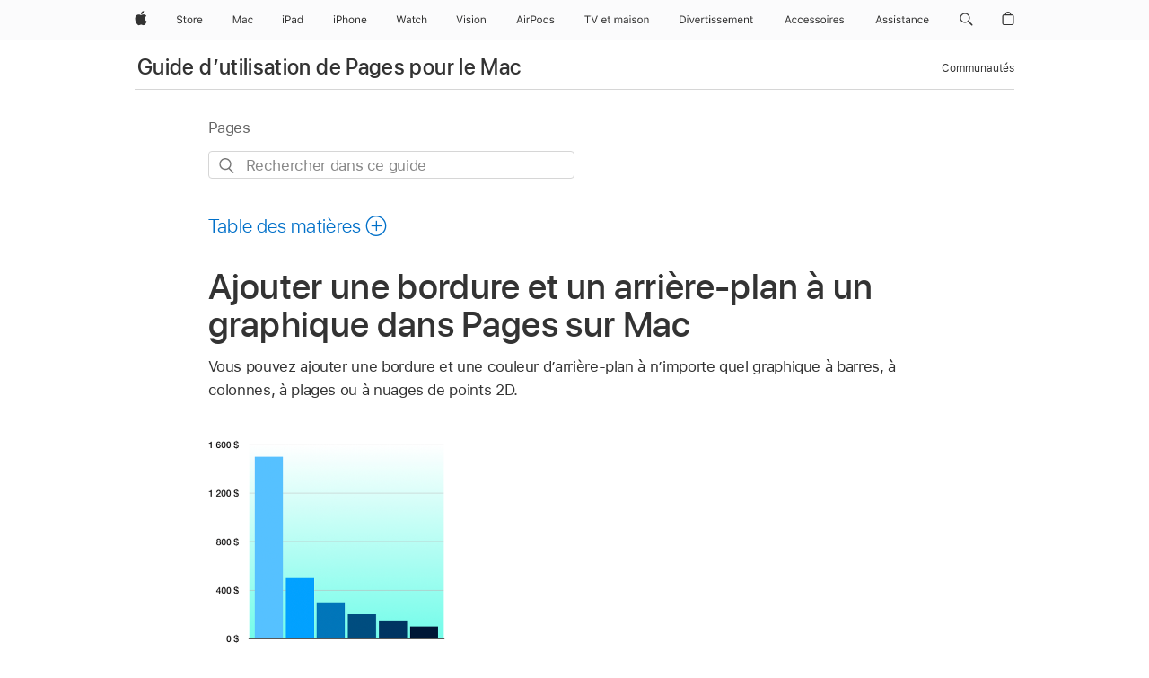

--- FILE ---
content_type: text/html;charset=utf-8
request_url: https://support.apple.com/fr-ca/guide/pages/tanbb81779d8/mac
body_size: 38347
content:

    
<!DOCTYPE html>
<html lang="fr" prefix="og: http://ogp.me/ns#" dir=ltr>

<head>
	<meta name="viewport" content="width=device-width, initial-scale=1" />
	<meta http-equiv="content-type" content="text/html; charset=UTF-8" />
	<title lang="fr">Ajouter une bordure et un arrière-plan à un graphique dans Pages sur Mac – Assistance Apple (CA)</title>
	<link rel="dns-prefetch" href="https://www.apple.com/" />
	<link rel="preconnect" href="https://www.apple.com/" crossorigin />
	<link rel="canonical" href="https://support.apple.com/fr-ca/guide/pages/tanbb81779d8/mac" />
	<link rel="apple-touch-icon" href="/favicon.ico">
    <link rel="icon" type="image/png" href="/favicon.ico">
	
	
		<meta name="description" content="Dans Pages sur Mac, ajoutez une bordure et une couleur d’arrière-plan à un graphique à barres, à colonnes, à plages ou à nuages de points 2D." />
		<meta property="og:url" content="https://support.apple.com/fr-ca/guide/pages/tanbb81779d8/mac" />
		<meta property="og:title" content="Ajouter une bordure et un arrière-plan à un graphique dans Pages sur Mac" />
		<meta property="og:description" content="Dans Pages sur Mac, ajoutez une bordure et une couleur d’arrière-plan à un graphique à barres, à colonnes, à plages ou à nuages de points 2D." />
		<meta property="og:site_name" content="Apple Support" />
		<meta property="og:locale" content="fr_CA" />
		<meta property="og:type" content="article" />
		<meta name="ac-gn-search-field[locale]" content="fr_CA" />
	

	
		   
			<!-- "follow" is the bot's default action, so does not need to be explicitly specified.  -->
                <meta name="robots" content="noindex" />		
			
	
	
	
	

		<link rel="preload" as="style" href="/clientside/build/apd-sasskit.built.css" onload="this.onload=null;this.rel='stylesheet'">
		<noscript>
			<link rel="stylesheet" href="/clientside/build/apd-sasskit.built.css" type="text/css" />
		</noscript>

		
			<link rel="preload" as="style" href="/clientside/build/app-apd.css" onload="this.onload=null;this.rel='stylesheet'">
			<noscript>
				<link rel="stylesheet" href="/clientside/build/app-apd.css" type="text/css" />
			</noscript>
    	

	
    <link rel="preload" as="style"
        href="//www.apple.com/wss/fonts?families=SF+Pro,v1:200,300,400,500,600|SF+Pro+Icons,v1"
        onload="this.onload=null;this.rel='stylesheet'">
    <noscript>
        <link rel="stylesheet" href="//www.apple.com/wss/fonts?families=SF+Pro,v1:200,300,400,500,600|SF+Pro+Icons,v1" type="text/css" />
    </noscript>


	<script>
 
    var _applemd = {
        page: {
            
            site_section: "kb",
            
            content_type: "bk",
            info_type: "",
            topics: "",
            in_house: "",
            locale: "fr-ca",
            
                content_template: "topic",
            
            friendly_content: {
                title: `Guide d’utilisation de Pages pour le Mac`,
                publish_date: "04032025",
                
                    topic_id:   "TANBB81779D8",
                    article_id        :   "BK_975C00B71AB8BD55BCCBDB4C3F378E6F_TANBB81779D8",
                    product_version   :   "pages, 14.4",
                    os_version        :   "Pages, 1.0",
                    article_version   :   "1"
                
            },
            
            
        },
        
            product: "pages"
        
    };
    const isMobilePlayer = /iPhone|iPod|Android/i.test(navigator.userAgent);
    

</script>

	
	<script>
		var data = {	
			showHelpFulfeedBack: true,
			id: "BK_975C00B71AB8BD55BCCBDB4C3F378E6F_TANBB81779D8",
			locale: "fr_CA",
			podCookie: "ca~fr",
			source : "",
			isSecureEnv: false,
			dtmPageSource: "topic",
			domain: "support.apple.com",
			isNeighborJsEnabled: true,
            dtmPageName: "acs.pageload"
		}
		window.appState = JSON.stringify(data);
	</script>
	 
		<script src="/clientside/build/nn.js" type="text/javascript" charset="utf-8"></script>
<script>
    
     var neighborInitData = {
        appDataSchemaVersion: '1.0.0',
        webVitalDataThrottlingPercentage: 100,
        reportThrottledWebVitalDataTypes: ['system:dom-content-loaded', 'system:load', 'system:unfocus', 'system:focus', 'system:unload', 'system:page-hide', 'system:visibility-change-visible', 'system:visibility-change-hidden', 'system:event', 'app:load', 'app:unload', 'app:event'],
        trackMarcomSearch: true,
        trackSurvey: true,
        
        endpoint: 'https://supportmetrics.apple.com/content/services/stats'
    }
</script>

	



</head>


	<body id="tanbb81779d8" dir="ltr" data-istaskopen="false" lang="fr-ca" class="ac-gn-current-support no-js AppleTopic apd-topic dark-mode-enabled" data-designversion="2" itemscope
		itemtype="https://schema.org/TechArticle">

    
	
		





		 <meta name="globalnav-store-key" content="S2A49YFKJF2JAT22K" />
<meta name="globalnav-search-field[name]" content="q" />
<meta name="globalnav-search-field[action]" content="https://support.apple.com/kb/index" />
<meta name="globalnav-search-field[src]" content="globalnav_support" />
<meta name="globalnav-search-field[type]" content="organic" />
<meta name="globalnav-search-field[page]" content="search" />
<meta name="globalnav-search-field[locale]" content="fr_CA" />
<meta name="globalnav-search-field[placeholder]" content="Rechercher dans l’assistance" />
<link
  rel="stylesheet"
  type="text/css"
  href="https://www.apple.com/api-www/global-elements/global-header/v1/assets/globalheader.css"
/>
<div id="globalheader" class="globalnav-scrim globalheader-light"><aside id="globalmessage-segment" lang="fr-CA" dir="ltr" class="globalmessage-segment"><ul data-strings="{&quot;view&quot;:&quot;Accueil - Apple Store - {%STOREFRONT%}&quot;,&quot;segments&quot;:{&quot;eduInd&quot;:&quot;Accueil - Apple Store pour l’éducation&quot;,&quot;other&quot;:&quot;Accueil - Store&quot;},&quot;exit&quot;:&quot;Quitter&quot;}" class="globalmessage-segment-content"></ul></aside><nav id="globalnav" lang="fr-CA" dir="ltr" aria-label="Global" data-analytics-element-engagement-start="globalnav:onFlyoutOpen" data-analytics-element-engagement-end="globalnav:onFlyoutClose" data-store-api="https://www.apple.com/[storefront]/shop/bag/status" data-analytics-activitymap-region-id="global nav" data-analytics-region="global nav" class="globalnav no-js   "><div class="globalnav-content"><div class="globalnav-item globalnav-menuback"><button aria-label="Menu principal" class="globalnav-menuback-button"><span class="globalnav-chevron-icon"><svg height="48" viewBox="0 0 9 48" width="9" xmlns="http://www.w3.org/2000/svg"><path d="m1.5618 24.0621 6.5581-6.4238c.2368-.2319.2407-.6118.0088-.8486-.2324-.2373-.6123-.2407-.8486-.0088l-7 6.8569c-.1157.1138-.1807.2695-.1802.4316.001.1621.0674.3174.1846.4297l7 6.7241c.1162.1118.2661.1675.4155.1675.1577 0 .3149-.062.4326-.1846.2295-.2388.2222-.6187-.0171-.8481z"></path></svg></span></button></div><ul id="globalnav-list" class="globalnav-list"><li data-analytics-element-engagement="globalnav hover - apple" class="
				globalnav-item
				globalnav-item-apple
				
				
			"><a href="https://www.apple.com/ca/fr/" data-globalnav-item-name="apple" data-analytics-title="apple home" aria-label="Apple" class="globalnav-link globalnav-link-apple"><span class="globalnav-image-regular globalnav-link-image"><svg height="44" viewBox="0 0 14 44" width="14" xmlns="http://www.w3.org/2000/svg"><path d="m13.0729 17.6825a3.61 3.61 0 0 0 -1.7248 3.0365 3.5132 3.5132 0 0 0 2.1379 3.2223 8.394 8.394 0 0 1 -1.0948 2.2618c-.6816.9812-1.3943 1.9623-2.4787 1.9623s-1.3633-.63-2.613-.63c-1.2187 0-1.6525.6507-2.644.6507s-1.6834-.9089-2.4787-2.0243a9.7842 9.7842 0 0 1 -1.6628-5.2776c0-3.0984 2.014-4.7405 3.9969-4.7405 1.0535 0 1.9314.6919 2.5924.6919.63 0 1.6112-.7333 2.8092-.7333a3.7579 3.7579 0 0 1 3.1604 1.5802zm-3.7284-2.8918a3.5615 3.5615 0 0 0 .8469-2.22 1.5353 1.5353 0 0 0 -.031-.32 3.5686 3.5686 0 0 0 -2.3445 1.2084 3.4629 3.4629 0 0 0 -.8779 2.1585 1.419 1.419 0 0 0 .031.2892 1.19 1.19 0 0 0 .2169.0207 3.0935 3.0935 0 0 0 2.1586-1.1368z"></path></svg></span><span class="globalnav-image-compact globalnav-link-image"><svg height="48" viewBox="0 0 17 48" width="17" xmlns="http://www.w3.org/2000/svg"><path d="m15.5752 19.0792a4.2055 4.2055 0 0 0 -2.01 3.5376 4.0931 4.0931 0 0 0 2.4908 3.7542 9.7779 9.7779 0 0 1 -1.2755 2.6351c-.7941 1.1431-1.6244 2.2862-2.8878 2.2862s-1.5883-.734-3.0443-.734c-1.42 0-1.9252.7581-3.08.7581s-1.9611-1.0589-2.8876-2.3584a11.3987 11.3987 0 0 1 -1.9373-6.1487c0-3.61 2.3464-5.523 4.6566-5.523 1.2274 0 2.25.8062 3.02.8062.734 0 1.8771-.8543 3.2729-.8543a4.3778 4.3778 0 0 1 3.6822 1.841zm-6.8586-2.0456a1.3865 1.3865 0 0 1 -.2527-.024 1.6557 1.6557 0 0 1 -.0361-.337 4.0341 4.0341 0 0 1 1.0228-2.5148 4.1571 4.1571 0 0 1 2.7314-1.4078 1.7815 1.7815 0 0 1 .0361.373 4.1487 4.1487 0 0 1 -.9867 2.587 3.6039 3.6039 0 0 1 -2.5148 1.3236z"></path></svg></span><span class="globalnav-link-text">Apple</span></a></li><li data-topnav-flyout-item="menu" data-topnav-flyout-label="Menu" role="none" class="globalnav-item globalnav-menu"><div data-topnav-flyout="menu" class="globalnav-flyout"><div class="globalnav-menu-list"><div data-analytics-element-engagement="globalnav hover - store" class="
				globalnav-item
				globalnav-item-store
				globalnav-item-menu
				
			"><ul role="none" class="globalnav-submenu-trigger-group"><li class="globalnav-submenu-trigger-item"><a href="https://www.apple.com/xf/shop/goto/store" data-globalnav-item-name="store" data-topnav-flyout-trigger-compact="true" data-analytics-title="store" data-analytics-element-engagement="hover - store" aria-label="Store" class="globalnav-link globalnav-submenu-trigger-link globalnav-link-store"><span class="globalnav-link-text-container"><span class="globalnav-image-regular globalnav-link-image"><svg height="44" viewBox="0 0 30 44" width="30" xmlns="http://www.w3.org/2000/svg"><path d="m26.5679 20.4629c1.002 0 1.67.738 1.693 1.857h-3.48c.076-1.119.779-1.857 1.787-1.857zm2.754 2.672v-.387c0-1.963-1.037-3.176-2.742-3.176-1.735 0-2.848 1.289-2.848 3.276 0 1.998 1.096 3.263 2.848 3.263 1.383 0 2.367-.668 2.66-1.746h-1.008c-.264.557-.814.856-1.629.856-1.072 0-1.769-.791-1.822-2.039v-.047zm-9.547-3.451h.96v.937h.094c.188-.615.914-1.049 1.752-1.049.164 0 .375.012.504.03v1.007c-.082-.023-.445-.058-.644-.058-.961 0-1.659 1.098-1.659 1.535v3.914h-1.007zm-4.27 5.519c-1.195 0-1.869-.867-1.869-2.361 0-1.5.674-2.361 1.869-2.361 1.196 0 1.87.861 1.87 2.361 0 1.494-.674 2.361-1.87 2.361zm0-5.631c-1.798 0-2.912 1.237-2.912 3.27 0 2.027 1.114 3.269 2.912 3.269 1.799 0 2.913-1.242 2.913-3.269 0-2.033-1.114-3.27-2.913-3.27zm-5.478-1.475v1.635h1.407v.843h-1.407v3.575c0 .744.282 1.06.938 1.06.182 0 .281-.006.469-.023v.849c-.199.035-.393.059-.592.059-1.301 0-1.822-.481-1.822-1.688v-3.832h-1.02v-.843h1.02v-1.635zm-8.103 5.694c.129.885.973 1.447 2.174 1.447 1.137 0 1.975-.615 1.975-1.453 0-.72-.527-1.177-1.693-1.47l-1.084-.282c-1.53-.386-2.192-1.078-2.192-2.279 0-1.436 1.201-2.408 2.988-2.408 1.635 0 2.854.972 2.942 2.338h-1.061c-.146-.867-.861-1.383-1.916-1.383-1.125 0-1.869.562-1.869 1.418 0 .662.463 1.043 1.629 1.342l.885.234c1.752.439 2.455 1.119 2.455 2.361 0 1.553-1.225 2.543-3.158 2.543-1.793 0-3.03-.949-3.141-2.408z"></path></svg></span><span class="globalnav-link-text">Store</span></span></a></li></ul></div><div data-analytics-element-engagement="globalnav hover - mac" class="
				globalnav-item
				globalnav-item-mac
				globalnav-item-menu
				
			"><ul role="none" class="globalnav-submenu-trigger-group"><li class="globalnav-submenu-trigger-item"><a href="https://www.apple.com/ca/fr/mac/" data-globalnav-item-name="mac" data-topnav-flyout-trigger-compact="true" data-analytics-title="mac" data-analytics-element-engagement="hover - mac" aria-label="Mac" class="globalnav-link globalnav-submenu-trigger-link globalnav-link-mac"><span class="globalnav-link-text-container"><span class="globalnav-image-regular globalnav-link-image"><svg height="44" viewBox="0 0 23 44" width="23" xmlns="http://www.w3.org/2000/svg"><path d="m8.1558 25.9987v-6.457h-.0703l-2.666 6.457h-.8907l-2.666-6.457h-.0703v6.457h-.9844v-8.4551h1.2246l2.8945 7.0547h.0938l2.8945-7.0547h1.2246v8.4551zm2.5166-1.7696c0-1.1309.832-1.7812 2.3027-1.8691l1.8223-.1113v-.5742c0-.7793-.4863-1.207-1.4297-1.207-.7559 0-1.2832.2871-1.4238.7852h-1.0195c.1348-1.0137 1.1309-1.6816 2.4785-1.6816 1.541 0 2.4023.791 2.4023 2.1035v4.3242h-.9609v-.9318h-.0938c-.4102.6738-1.1016 1.043-1.9453 1.043-1.2246 0-2.1328-.7266-2.1328-1.8809zm4.125-.5859v-.5801l-1.6992.1113c-.9609.0645-1.3828.3984-1.3828 1.0312 0 .6445.5449 1.0195 1.2773 1.0195 1.0371.0001 1.8047-.6796 1.8047-1.5819zm6.958-2.0273c-.1641-.627-.7207-1.1367-1.6289-1.1367-1.1367 0-1.8516.9082-1.8516 2.3379 0 1.459.7266 2.3848 1.8516 2.3848.8496 0 1.4414-.3926 1.6289-1.1074h1.0195c-.1816 1.1602-1.125 2.0156-2.6426 2.0156-1.7695 0-2.9004-1.2832-2.9004-3.293 0-1.9688 1.125-3.2461 2.8945-3.2461 1.5352 0 2.4727.9199 2.6484 2.0449z"></path></svg></span><span class="globalnav-link-text">Mac</span></span></a></li></ul></div><div data-analytics-element-engagement="globalnav hover - ipad" class="
				globalnav-item
				globalnav-item-ipad
				globalnav-item-menu
				
			"><ul role="none" class="globalnav-submenu-trigger-group"><li class="globalnav-submenu-trigger-item"><a href="https://www.apple.com/ca/fr/ipad/" data-globalnav-item-name="ipad" data-topnav-flyout-trigger-compact="true" data-analytics-title="ipad" data-analytics-element-engagement="hover - ipad" aria-label="iPad" class="globalnav-link globalnav-submenu-trigger-link globalnav-link-ipad"><span class="globalnav-link-text-container"><span class="globalnav-image-regular globalnav-link-image"><svg height="44" viewBox="0 0 24 44" width="24" xmlns="http://www.w3.org/2000/svg"><path d="m14.9575 23.7002c0 .902-.768 1.582-1.805 1.582-.732 0-1.277-.375-1.277-1.02 0-.632.422-.966 1.383-1.031l1.699-.111zm-1.395-4.072c-1.347 0-2.343.668-2.478 1.681h1.019c.141-.498.668-.785 1.424-.785.944 0 1.43.428 1.43 1.207v.574l-1.822.112c-1.471.088-2.303.738-2.303 1.869 0 1.154.908 1.881 2.133 1.881.844 0 1.535-.369 1.945-1.043h.094v.931h.961v-4.324c0-1.312-.862-2.103-2.403-2.103zm6.769 5.575c-1.155 0-1.846-.885-1.846-2.361 0-1.471.697-2.362 1.846-2.362 1.142 0 1.857.914 1.857 2.362 0 1.459-.709 2.361-1.857 2.361zm1.834-8.027v3.503h-.088c-.358-.691-1.102-1.107-1.981-1.107-1.605 0-2.654 1.289-2.654 3.27 0 1.986 1.037 3.269 2.654 3.269.873 0 1.623-.416 2.022-1.119h.093v1.008h.961v-8.824zm-15.394 4.869h-1.863v-3.563h1.863c1.225 0 1.899.639 1.899 1.799 0 1.119-.697 1.764-1.899 1.764zm.276-4.5h-3.194v8.455h1.055v-3.018h2.127c1.588 0 2.719-1.119 2.719-2.701 0-1.611-1.108-2.736-2.707-2.736zm-6.064 8.454h1.008v-6.316h-1.008zm-.199-8.237c0-.387.316-.704.703-.704s.703.317.703.704c0 .386-.316.703-.703.703s-.703-.317-.703-.703z"></path></svg></span><span class="globalnav-link-text">iPad</span></span></a></li></ul></div><div data-analytics-element-engagement="globalnav hover - iphone" class="
				globalnav-item
				globalnav-item-iphone
				globalnav-item-menu
				
			"><ul role="none" class="globalnav-submenu-trigger-group"><li class="globalnav-submenu-trigger-item"><a href="https://www.apple.com/ca/fr/iphone/" data-globalnav-item-name="iphone" data-topnav-flyout-trigger-compact="true" data-analytics-title="iphone" data-analytics-element-engagement="hover - iphone" aria-label="iPhone" class="globalnav-link globalnav-submenu-trigger-link globalnav-link-iphone"><span class="globalnav-link-text-container"><span class="globalnav-image-regular globalnav-link-image"><svg height="44" viewBox="0 0 38 44" width="38" xmlns="http://www.w3.org/2000/svg"><path d="m32.7129 22.3203h3.48c-.023-1.119-.691-1.857-1.693-1.857-1.008 0-1.711.738-1.787 1.857zm4.459 2.045c-.293 1.078-1.277 1.746-2.66 1.746-1.752 0-2.848-1.266-2.848-3.264 0-1.986 1.113-3.275 2.848-3.275 1.705 0 2.742 1.213 2.742 3.176v.386h-4.541v.047c.053 1.248.75 2.039 1.822 2.039.815 0 1.366-.298 1.629-.855zm-12.282-4.682h.961v.996h.094c.316-.697.932-1.107 1.898-1.107 1.418 0 2.209.838 2.209 2.338v4.09h-1.007v-3.844c0-1.137-.481-1.676-1.489-1.676s-1.658.674-1.658 1.781v3.739h-1.008zm-2.499 3.158c0-1.5-.674-2.361-1.869-2.361-1.196 0-1.87.861-1.87 2.361 0 1.495.674 2.362 1.87 2.362 1.195 0 1.869-.867 1.869-2.362zm-4.782 0c0-2.033 1.114-3.269 2.913-3.269 1.798 0 2.912 1.236 2.912 3.269 0 2.028-1.114 3.27-2.912 3.27-1.799 0-2.913-1.242-2.913-3.27zm-6.636-5.666h1.008v3.504h.093c.317-.697.979-1.107 1.946-1.107 1.336 0 2.179.855 2.179 2.338v4.09h-1.007v-3.844c0-1.119-.504-1.676-1.459-1.676-1.131 0-1.752.715-1.752 1.781v3.739h-1.008zm-6.015 4.87h1.863c1.202 0 1.899-.645 1.899-1.764 0-1.16-.674-1.799-1.899-1.799h-1.863zm2.139-4.5c1.599 0 2.707 1.125 2.707 2.736 0 1.582-1.131 2.701-2.719 2.701h-2.127v3.018h-1.055v-8.455zm-6.114 8.454h1.008v-6.316h-1.008zm-.2-8.238c0-.386.317-.703.703-.703.387 0 .704.317.704.703 0 .387-.317.704-.704.704-.386 0-.703-.317-.703-.704z"></path></svg></span><span class="globalnav-link-text">iPhone</span></span></a></li></ul></div><div data-analytics-element-engagement="globalnav hover - watch" class="
				globalnav-item
				globalnav-item-watch
				globalnav-item-menu
				
			"><ul role="none" class="globalnav-submenu-trigger-group"><li class="globalnav-submenu-trigger-item"><a href="https://www.apple.com/ca/fr/watch/" data-globalnav-item-name="watch" data-topnav-flyout-trigger-compact="true" data-analytics-title="watch" data-analytics-element-engagement="hover - watch" aria-label="Watch" class="globalnav-link globalnav-submenu-trigger-link globalnav-link-watch"><span class="globalnav-link-text-container"><span class="globalnav-image-regular globalnav-link-image"><svg height="44" viewBox="0 0 35 44" width="35" xmlns="http://www.w3.org/2000/svg"><path d="m28.9819 17.1758h1.008v3.504h.094c.316-.697.978-1.108 1.945-1.108 1.336 0 2.18.856 2.18 2.338v4.09h-1.008v-3.844c0-1.119-.504-1.675-1.459-1.675-1.131 0-1.752.715-1.752 1.781v3.738h-1.008zm-2.42 4.441c-.164-.627-.721-1.136-1.629-1.136-1.137 0-1.852.908-1.852 2.338 0 1.459.727 2.384 1.852 2.384.849 0 1.441-.392 1.629-1.107h1.019c-.182 1.16-1.125 2.016-2.642 2.016-1.77 0-2.901-1.284-2.901-3.293 0-1.969 1.125-3.247 2.895-3.247 1.535 0 2.472.92 2.648 2.045zm-6.533-3.568v1.635h1.407v.844h-1.407v3.574c0 .744.282 1.06.938 1.06.182 0 .281-.006.469-.023v.85c-.2.035-.393.058-.592.058-1.301 0-1.822-.48-1.822-1.687v-3.832h-1.02v-.844h1.02v-1.635zm-4.2 5.596v-.58l-1.699.111c-.961.064-1.383.398-1.383 1.031 0 .645.545 1.02 1.277 1.02 1.038 0 1.805-.68 1.805-1.582zm-4.125.586c0-1.131.832-1.782 2.303-1.869l1.822-.112v-.574c0-.779-.486-1.207-1.43-1.207-.755 0-1.283.287-1.423.785h-1.02c.135-1.014 1.131-1.682 2.479-1.682 1.541 0 2.402.792 2.402 2.104v4.324h-.961v-.931h-.094c-.41.673-1.101 1.043-1.945 1.043-1.225 0-2.133-.727-2.133-1.881zm-7.684 1.769h-.996l-2.303-8.455h1.101l1.682 6.873h.07l1.893-6.873h1.066l1.893 6.873h.07l1.682-6.873h1.101l-2.302 8.455h-.996l-1.946-6.674h-.07z"></path></svg></span><span class="globalnav-link-text">Watch</span></span></a></li></ul></div><div data-analytics-element-engagement="globalnav hover - vision" class="
				globalnav-item
				globalnav-item-vision
				globalnav-item-menu
				
			"><ul role="none" class="globalnav-submenu-trigger-group"><li class="globalnav-submenu-trigger-item"><a href="https://www.apple.com/ca/fr/apple-vision-pro/" data-globalnav-item-name="vision" data-topnav-flyout-trigger-compact="true" data-analytics-title="vision" data-analytics-element-engagement="hover - vision" aria-label="Vision" class="globalnav-link globalnav-submenu-trigger-link globalnav-link-vision"><span class="globalnav-link-text-container"><span class="globalnav-image-regular globalnav-link-image"><svg xmlns="http://www.w3.org/2000/svg" width="34" height="44" viewBox="0 0 34 44"><path d="m.4043,17.5449h1.1074l2.4844,7.0898h.0938l2.4844-7.0898h1.1074l-3.1172,8.4551h-1.043L.4043,17.5449Zm8.3467.2168c0-.3867.3164-.7031.7031-.7031s.7031.3164.7031.7031-.3164.7031-.7031.7031-.7031-.3164-.7031-.7031Zm.1875,1.9219h1.0195v6.3164h-1.0195v-6.3164Zm2.499,4.7051h1.043c.1699.5273.6738.873,1.4824.873.8496,0,1.4531-.4043,1.4531-.9785v-.0117c0-.4277-.3223-.7266-1.1016-.9141l-.9785-.2344c-1.1836-.2812-1.7168-.7969-1.7168-1.7051v-.0059c0-1.0488,1.0078-1.8398,2.3496-1.8398,1.3242,0,2.2441.6621,2.3848,1.6934h-1.002c-.1348-.498-.627-.8438-1.3887-.8438-.75,0-1.3008.3867-1.3008.9434v.0117c0,.4277.3164.6973,1.0605.8789l.9727.2344c1.1895.2871,1.7637.8027,1.7637,1.7051v.0117c0,1.125-1.0957,1.9043-2.5312,1.9043-1.4062,0-2.373-.6797-2.4902-1.7227Zm6.3203-6.627c0-.3867.3164-.7031.7031-.7031s.7031.3164.7031.7031-.3164.7031-.7031.7031-.7031-.3164-.7031-.7031Zm.1875,1.9219h1.0195v6.3164h-1.0195v-6.3164Zm2.5049,3.1641v-.0117c0-2.0273,1.1133-3.2637,2.9121-3.2637s2.9121,1.2363,2.9121,3.2637v.0117c0,2.0215-1.1133,3.2637-2.9121,3.2637s-2.9121-1.2422-2.9121-3.2637Zm4.7812,0v-.0117c0-1.4941-.6738-2.3613-1.8691-2.3613s-1.8691.8672-1.8691,2.3613v.0117c0,1.4883.6738,2.3613,1.8691,2.3613s1.8691-.873,1.8691-2.3613Zm2.5049-3.1641h1.0195v.9492h.0938c.3164-.668.9082-1.0605,1.8398-1.0605,1.418,0,2.209.8379,2.209,2.3379v4.0898h-1.0195v-3.8438c0-1.1367-.4688-1.6816-1.4766-1.6816s-1.6465.6797-1.6465,1.7871v3.7383h-1.0195v-6.3164Z"></path></svg>
</span><span class="globalnav-link-text">Vision</span></span></a></li></ul></div><div data-analytics-element-engagement="globalnav hover - airpods" class="
				globalnav-item
				globalnav-item-airpods
				globalnav-item-menu
				
			"><ul role="none" class="globalnav-submenu-trigger-group"><li class="globalnav-submenu-trigger-item"><a href="https://www.apple.com/ca/fr/airpods/" data-globalnav-item-name="airpods" data-topnav-flyout-trigger-compact="true" data-analytics-title="airpods" data-analytics-element-engagement="hover - airpods" aria-label="AirPods" class="globalnav-link globalnav-submenu-trigger-link globalnav-link-airpods"><span class="globalnav-link-text-container"><span class="globalnav-image-regular globalnav-link-image"><svg height="44" viewBox="0 0 43 44" width="43" xmlns="http://www.w3.org/2000/svg"><path d="m11.7153 19.6836h.961v.937h.094c.187-.615.914-1.048 1.752-1.048.164 0 .375.011.504.029v1.008c-.082-.024-.446-.059-.645-.059-.961 0-1.658.645-1.658 1.535v3.914h-1.008zm28.135-.111c1.324 0 2.244.656 2.379 1.693h-.996c-.135-.504-.627-.838-1.389-.838-.75 0-1.336.381-1.336.943 0 .434.352.704 1.096.885l.973.235c1.189.287 1.763.802 1.763 1.711 0 1.13-1.095 1.91-2.531 1.91-1.406 0-2.373-.674-2.484-1.723h1.037c.17.533.674.873 1.482.873.85 0 1.459-.404 1.459-.984 0-.434-.328-.727-1.002-.891l-1.084-.264c-1.183-.287-1.722-.796-1.722-1.71 0-1.049 1.013-1.84 2.355-1.84zm-6.665 5.631c-1.155 0-1.846-.885-1.846-2.362 0-1.471.697-2.361 1.846-2.361 1.142 0 1.857.914 1.857 2.361 0 1.459-.709 2.362-1.857 2.362zm1.834-8.028v3.504h-.088c-.358-.691-1.102-1.107-1.981-1.107-1.605 0-2.654 1.289-2.654 3.269 0 1.987 1.037 3.27 2.654 3.27.873 0 1.623-.416 2.022-1.119h.094v1.007h.961v-8.824zm-9.001 8.028c-1.195 0-1.869-.868-1.869-2.362 0-1.5.674-2.361 1.869-2.361 1.196 0 1.869.861 1.869 2.361 0 1.494-.673 2.362-1.869 2.362zm0-5.631c-1.799 0-2.912 1.236-2.912 3.269 0 2.028 1.113 3.27 2.912 3.27s2.912-1.242 2.912-3.27c0-2.033-1.113-3.269-2.912-3.269zm-17.071 6.427h1.008v-6.316h-1.008zm-.199-8.238c0-.387.317-.703.703-.703.387 0 .703.316.703.703s-.316.703-.703.703c-.386 0-.703-.316-.703-.703zm-6.137 4.922 1.324-3.773h.093l1.325 3.773zm1.892-5.139h-1.043l-3.117 8.455h1.107l.85-2.42h3.363l.85 2.42h1.107zm14.868 4.5h-1.864v-3.562h1.864c1.224 0 1.898.639 1.898 1.799 0 1.119-.697 1.763-1.898 1.763zm.275-4.5h-3.193v8.455h1.054v-3.017h2.127c1.588 0 2.719-1.119 2.719-2.701 0-1.612-1.107-2.737-2.707-2.737z"></path></svg></span><span class="globalnav-link-text">AirPods</span></span></a></li></ul></div><div data-analytics-element-engagement="globalnav hover - tv-home" class="
				globalnav-item
				globalnav-item-tv-home
				globalnav-item-menu
				
			"><ul role="none" class="globalnav-submenu-trigger-group"><li class="globalnav-submenu-trigger-item"><a href="https://www.apple.com/ca/fr/tv-home/" data-globalnav-item-name="tv-home" data-topnav-flyout-trigger-compact="true" data-analytics-title="tv &amp; home" data-analytics-element-engagement="hover - tv &amp; home" aria-label="TV et maison" class="globalnav-link globalnav-submenu-trigger-link globalnav-link-tv-home"><span class="globalnav-link-text-container"><span class="globalnav-image-regular globalnav-link-image"><svg height="44" viewBox="0 0 74 44" width="74" xmlns="http://www.w3.org/2000/svg"><path d="m3.9854 26v-7.5059h-2.7246v-.9492h6.5039v.9492h-2.7246v7.5059zm7.7314 0-3.1172-8.4551h1.1074l2.4844 7.0898h.0938l2.4844-7.0898h1.1074l-3.1172 8.4551zm13.8521-1.6348c-.293 1.0781-1.2773 1.7461-2.6602 1.7461-1.752 0-2.8477-1.2656-2.8477-3.2637 0-1.9863 1.1133-3.2754 2.8477-3.2754 1.7051 0 2.7422 1.2129 2.7422 3.1758v.3867h-4.541v.0469c.0527 1.248.75 2.0391 1.8223 2.0391.8145 0 1.3652-.2988 1.6289-.8555zm-4.459-2.0449h3.4805c-.0234-1.1191-.6914-1.8574-1.6934-1.8574-1.0078 0-1.7109.7383-1.7871 1.8574zm7.4326-4.2715v1.6348h1.4062v.8438h-1.4062v3.5742c0 .7441.2812 1.0605.9375 1.0605.1816 0 .2812-.0059.4688-.0234v.8496c-.1992.0352-.3926.0586-.5918.0586-1.3008 0-1.8223-.4805-1.8223-1.6875v-3.832h-1.0195v-.8438h1.0195v-1.6348zm6.0762 1.6348h.9609v.9961h.0938c.2871-.7031.9199-1.1074 1.7637-1.1074.8555 0 1.4531.4512 1.7461 1.1074h.0938c.3398-.668 1.0605-1.1074 1.9336-1.1074 1.2891 0 2.0098.7383 2.0098 2.0625v4.3652h-1.0078v-4.1309c0-.9316-.4395-1.3887-1.3301-1.3887-.8789 0-1.4648.6562-1.4648 1.459v4.0606h-1.0078v-4.2891c0-.75-.5215-1.2305-1.3184-1.2305-.8262 0-1.4648.7148-1.4648 1.6055v3.9141h-1.0078v-6.3164zm9.9468 4.5469c0-1.1309.832-1.7812 2.3027-1.8691l1.8223-.1113v-.5742c0-.7793-.4863-1.207-1.4297-1.207-.7559 0-1.2832.2871-1.4238.7852h-1.0195c.1348-1.0137 1.1309-1.6816 2.4785-1.6816 1.541 0 2.4023.791 2.4023 2.1035v4.324h-.9609v-.9316h-.0938c-.4102.6738-1.1016 1.043-1.9453 1.043-1.2246-.0001-2.1328-.7266-2.1328-1.8809zm4.125-.586v-.5801l-1.6992.1113c-.9609.0645-1.3828.3984-1.3828 1.0312 0 .6445.5449 1.0195 1.2773 1.0195 1.0371.0002 1.8047-.6795 1.8047-1.5819zm2.5752-5.8828c0-.3867.3164-.7031.7031-.7031s.7031.3164.7031.7031-.3164.7031-.7031.7031-.7031-.3164-.7031-.7031zm.1992 1.9219h1.0078v6.3164h-1.0078zm5.0185-.1113c1.3242 0 2.2441.6562 2.3789 1.6934h-.9961c-.1348-.5039-.627-.8379-1.3887-.8379-.75 0-1.3359.3809-1.3359.9434 0 .4336.3516.7031 1.0957.8848l.9727.2344c1.1895.2871 1.7637.8027 1.7637 1.7109 0 1.1309-1.0957 1.9102-2.5312 1.9102-1.4062 0-2.373-.6738-2.4844-1.7227h1.0371c.1699.5332.6738.873 1.4824.873.8496 0 1.459-.4043 1.459-.9844 0-.4336-.3281-.7266-1.002-.8906l-1.084-.2637c-1.1836-.2871-1.7227-.7969-1.7227-1.7109.0001-1.0489 1.0137-1.8399 2.3555-1.8399zm3.6358 3.2695c0-2.0332 1.1133-3.2695 2.9121-3.2695s2.9121 1.2363 2.9121 3.2695c0 2.0273-1.1133 3.2695-2.9121 3.2695s-2.9121-1.2422-2.9121-3.2695zm4.7812 0c0-1.5-.6738-2.3613-1.8691-2.3613s-1.8691.8613-1.8691 2.3613c0 1.4941.6738 2.3613 1.8691 2.3613s1.8691-.8672 1.8691-2.3613zm2.5054-3.1582h.9609v.9961h.0938c.3164-.6973.9316-1.1074 1.8984-1.1074 1.418 0 2.209.8379 2.209 2.3379v4.0898h-1.0078v-3.8438c0-1.1367-.4805-1.6758-1.4883-1.6758s-1.6582.6738-1.6582 1.7812v3.7384h-1.0078z"></path></svg></span><span class="globalnav-link-text">TV et maison</span></span></a></li></ul></div><div data-analytics-element-engagement="globalnav hover - entertainment" class="
				globalnav-item
				globalnav-item-entertainment
				globalnav-item-menu
				
			"><ul role="none" class="globalnav-submenu-trigger-group"><li class="globalnav-submenu-trigger-item"><a href="https://www.apple.com/ca/fr/entertainment/" data-globalnav-item-name="entertainment" data-topnav-flyout-trigger-compact="true" data-analytics-title="entertainment" data-analytics-element-engagement="hover - entertainment" aria-label="Divertissement" class="globalnav-link globalnav-submenu-trigger-link globalnav-link-entertainment"><span class="globalnav-link-text-container"><span class="globalnav-image-regular globalnav-link-image"><svg height="44" viewBox="0 0 84 44" width="84" xmlns="http://www.w3.org/2000/svg"><path d="m1.0781 17.5449h2.9004c2.5078 0 3.9902 1.5645 3.9902 4.2188v.0117c0 2.6602-1.4766 4.2246-3.9902 4.2246h-2.9004zm2.8301 7.5059c1.8867 0 2.9824-1.207 2.9824-3.2637v-.0117c0-2.0625-1.1074-3.2812-2.9824-3.2812h-1.7754v6.5566zm5.4756-7.2891c0-.3867.3164-.7031.7031-.7031s.7031.3164.7031.7031-.3164.7031-.7031.7031-.7031-.3164-.7031-.7031zm.1875 1.9219h1.0195v6.3164h-1.0195zm2.2705 0h1.0781l1.7285 5.2031h.0938l1.7285-5.2031h1.0781l-2.3379 6.3164h-1.0312zm6.3848 3.1816v-.0059c0-1.9512 1.1133-3.2871 2.8301-3.2871s2.7598 1.2773 2.7598 3.1641v.3984h-4.5469c.0293 1.3066.75 2.0684 1.875 2.0684.8555 0 1.3828-.4043 1.5527-.7852l.0234-.0527h1.0195l-.0117.0469c-.2168.8555-1.1191 1.6992-2.6074 1.6992-1.8047 0-2.8945-1.2656-2.8945-3.2461zm1.0605-.5449h3.4922c-.1055-1.248-.7969-1.8398-1.7285-1.8398-.9375 0-1.6523.6387-1.7637 1.8398zm5.9912-2.6367h1.0195v.9375h.0938c.2402-.6621.832-1.0488 1.6875-1.0488.1934 0 .4102.0234.5098.041v.9902c-.2109-.0352-.4043-.0586-.627-.0586-.9727 0-1.6641.6152-1.6641 1.541v3.9141h-1.0195zm4.9658 4.6758v-3.832h-.9961v-.8438h.9961v-1.6348h1.0547v1.6348h1.3828v.8438h-1.3828v3.5742c0 .7441.2578 1.043.9141 1.043.1816 0 .2812-.0059.4688-.0234v.8672c-.1992.0352-.3926.0586-.5918.0586-1.3008 0-1.8457-.4805-1.8457-1.6875zm3.6768-6.5977c0-.3867.3164-.7031.7031-.7031s.7031.3164.7031.7031-.3164.7031-.7031.7031-.7031-.3164-.7031-.7031zm.1875 1.9219h1.0195v6.3164h-1.0195zm2.499 4.7051h1.043c.1699.5273.6738.873 1.4824.873.8496 0 1.4531-.4043 1.4531-.9785v-.0117c0-.4277-.3223-.7266-1.1016-.9141l-.9785-.2344c-1.1836-.2812-1.7168-.7969-1.7168-1.7051v-.0059c0-1.0488 1.0078-1.8398 2.3496-1.8398 1.3242 0 2.2441.6621 2.3848 1.6934h-1.002c-.1348-.498-.627-.8438-1.3887-.8438-.75 0-1.3008.3867-1.3008.9434v.0117c0 .4277.3164.6973 1.0605.8789l.9727.2344c1.1895.2871 1.7637.8027 1.7637 1.7051v.0117c0 1.125-1.0957 1.9043-2.5312 1.9043-1.4062 0-2.373-.6797-2.4902-1.7227zm6.0439 0h1.043c.1699.5273.6738.873 1.4824.873.8496 0 1.4531-.4043 1.4531-.9785v-.0117c0-.4277-.3223-.7266-1.1016-.9141l-.9785-.2344c-1.1836-.2812-1.7168-.7969-1.7168-1.7051v-.0059c0-1.0488 1.0078-1.8398 2.3496-1.8398 1.3242 0 2.2441.6621 2.3848 1.6934h-1.002c-.1348-.498-.627-.8438-1.3887-.8438-.75 0-1.3008.3867-1.3008.9434v.0117c0 .4277.3164.6973 1.0605.8789l.9727.2344c1.1895.2871 1.7637.8027 1.7637 1.7051v.0117c0 1.125-1.0957 1.9043-2.5312 1.9043-1.4062 0-2.373-.6797-2.4902-1.7227zm6.167-1.5234v-.0059c0-1.9512 1.1133-3.2871 2.8301-3.2871s2.7598 1.2773 2.7598 3.1641v.3984h-4.5469c.0293 1.3066.75 2.0684 1.875 2.0684.8555 0 1.3828-.4043 1.5527-.7852l.0234-.0527h1.0195l-.0117.0469c-.2168.8555-1.1191 1.6992-2.6074 1.6992-1.8047 0-2.8945-1.2656-2.8945-3.2461zm1.0605-.5449h3.4922c-.1055-1.248-.7969-1.8398-1.7285-1.8398-.9375 0-1.6523.6387-1.7637 1.8398zm5.9912-2.6367h1.0195v.9609h.0938c.2812-.6797.8789-1.0723 1.7051-1.0723.8555 0 1.4531.4512 1.7461 1.1074h.0938c.3398-.668 1.0605-1.1074 1.9336-1.1074 1.2891 0 2.0098.7383 2.0098 2.0625v4.3652h-1.0195v-4.1309c0-.9316-.4277-1.3945-1.3184-1.3945-.8789 0-1.459.6621-1.459 1.4648v4.0605h-1.0195v-4.2891c0-.75-.5156-1.2363-1.3125-1.2363-.8262 0-1.4531.7207-1.4531 1.6113v3.9141h-1.0195v-6.3164zm10.0059 3.1816v-.0059c0-1.9512 1.1133-3.2871 2.8301-3.2871s2.7598 1.2773 2.7598 3.1641v.3984h-4.5469c.0293 1.3066.75 2.0684 1.875 2.0684.8555 0 1.3828-.4043 1.5527-.7852l.0234-.0527h1.0195l-.0117.0469c-.2168.8555-1.1191 1.6992-2.6074 1.6992-1.8047 0-2.8945-1.2656-2.8945-3.2461zm1.0605-.5449h3.4922c-.1055-1.248-.7969-1.8398-1.7285-1.8398-.9375 0-1.6523.6387-1.7637 1.8398zm5.9912-2.6367h1.0195v.9492h.0938c.3164-.668.9082-1.0605 1.8398-1.0605 1.418 0 2.209.8379 2.209 2.3379v4.0898h-1.0195v-3.8438c0-1.1367-.4688-1.6816-1.4766-1.6816s-1.6465.6797-1.6465 1.7871v3.7383h-1.0195zm7.2803 4.6758v-3.832h-.9961v-.8438h.9961v-1.6348h1.0547v1.6348h1.3828v.8438h-1.3828v3.5742c0 .7441.2578 1.043.9141 1.043.1816 0 .2812-.0059.4688-.0234v.8672c-.1992.0352-.3926.0586-.5918.0586-1.3008 0-1.8457-.4805-1.8457-1.6875z"></path></svg></span><span class="globalnav-link-text">Divertissement</span></span></a></li></ul></div><div data-analytics-element-engagement="globalnav hover - accessories" class="
				globalnav-item
				globalnav-item-accessories
				globalnav-item-menu
				
			"><ul role="none" class="globalnav-submenu-trigger-group"><li class="globalnav-submenu-trigger-item"><a href="https://www.apple.com/xf/shop/goto/buy_accessories" data-globalnav-item-name="accessories" data-topnav-flyout-trigger-compact="true" data-analytics-title="accessories" data-analytics-element-engagement="hover - accessories" aria-label="Accessoires" class="globalnav-link globalnav-submenu-trigger-link globalnav-link-accessories"><span class="globalnav-link-text-container"><span class="globalnav-image-regular globalnav-link-image"><svg height="44" viewBox="0 0 69 44" width="69" xmlns="http://www.w3.org/2000/svg"><path d="m6.6233 23.5801h-3.3633l-.8496 2.4199h-1.1074l3.1172-8.4551h1.043l3.1172 8.4551h-1.1075zm-3.0527-.8965h2.7422l-1.3242-3.7734h-.0938zm10.0986-1.0664c-.1641-.627-.7207-1.1367-1.6289-1.1367-1.1367 0-1.8516.9082-1.8516 2.3379 0 1.459.7266 2.3848 1.8516 2.3848.8496 0 1.4414-.3926 1.6289-1.1074h1.0195c-.1816 1.1602-1.125 2.0156-2.6426 2.0156-1.7695 0-2.9004-1.2832-2.9004-3.293 0-1.9688 1.125-3.2461 2.8945-3.2461 1.5352 0 2.4727.9199 2.6484 2.0449zm6.5947 0c-.1641-.627-.7207-1.1367-1.6289-1.1367-1.1367 0-1.8516.9082-1.8516 2.3379 0 1.459.7266 2.3848 1.8516 2.3848.8496 0 1.4414-.3926 1.6289-1.1074h1.0195c-.1816 1.1602-1.125 2.0156-2.6426 2.0156-1.7695 0-2.9004-1.2832-2.9004-3.293 0-1.9688 1.125-3.2461 2.8945-3.2461 1.5352 0 2.4727.9199 2.6484 2.0449zm7.5791 2.748c-.293 1.0781-1.2773 1.7461-2.6602 1.7461-1.752 0-2.8477-1.2656-2.8477-3.2637 0-1.9863 1.1133-3.2754 2.8477-3.2754 1.7051 0 2.7422 1.2129 2.7422 3.1758v.3867h-4.541v.0469c.0527 1.248.75 2.0391 1.8223 2.0391.8145 0 1.3652-.2988 1.6289-.8555zm-4.4589-2.0449h3.4805c-.0234-1.1191-.6914-1.8574-1.6934-1.8574-1.0078 0-1.711.7383-1.7871 1.8574zm8.2124-2.748c1.3242 0 2.2441.6562 2.3789 1.6934h-.9961c-.1348-.5039-.627-.8379-1.3887-.8379-.75 0-1.3359.3809-1.3359.9434 0 .4336.3516.7031 1.0957.8848l.9727.2344c1.1895.2871 1.7637.8027 1.7637 1.7109 0 1.1309-1.0957 1.9102-2.5313 1.9102-1.4062 0-2.373-.6738-2.4844-1.7227h1.0371c.1699.5332.6738.873 1.4824.873.8496 0 1.459-.4043 1.459-.9844 0-.4336-.3281-.7266-1.002-.8906l-1.084-.2637c-1.1836-.2871-1.7227-.7969-1.7227-1.7109.0001-1.0489 1.0138-1.8399 2.3556-1.8399zm6.0439 0c1.3242 0 2.2441.6562 2.3789 1.6934h-.9961c-.1348-.5039-.627-.8379-1.3887-.8379-.75 0-1.3359.3809-1.3359.9434 0 .4336.3516.7031 1.0957.8848l.9727.2344c1.1895.2871 1.7637.8027 1.7637 1.7109 0 1.1309-1.0957 1.9102-2.5312 1.9102-1.4062 0-2.373-.6738-2.4844-1.7227h1.0371c.1699.5332.6738.873 1.4824.873.8496 0 1.459-.4043 1.459-.9844 0-.4336-.3281-.7266-1.002-.8906l-1.084-.2637c-1.1836-.2871-1.7227-.7969-1.7227-1.7109 0-1.0489 1.0137-1.8399 2.3555-1.8399zm3.6358 3.2695c0-2.0332 1.1133-3.2695 2.9121-3.2695s2.9121 1.2363 2.9121 3.2695c0 2.0273-1.1133 3.2695-2.9121 3.2695s-2.9121-1.2422-2.9121-3.2695zm4.7812 0c0-1.5-.6738-2.3613-1.8691-2.3613s-1.8691.8613-1.8691 2.3613c0 1.4941.6738 2.3613 1.8691 2.3613s1.8691-.8672 1.8691-2.3613zm2.3291-5.0801c0-.3867.3164-.7031.7031-.7031s.7031.3164.7031.7031-.3164.7031-.7031.7031-.7031-.3164-.7031-.7031zm.1992 1.9219h1.0078v6.3164h-1.0078zm2.8101 0h.9609v.9375h.0938c.1875-.6152.9141-1.0488 1.752-1.0488.1641 0 .375.0117.5039.0293v1.0078c-.082-.0234-.4453-.0586-.6445-.0586-.9609 0-1.6582.6445-1.6582 1.5352v3.914h-1.0078v-6.3164zm9.4658 4.6816c-.293 1.0781-1.2773 1.7461-2.6602 1.7461-1.752 0-2.8477-1.2656-2.8477-3.2637 0-1.9863 1.1133-3.2754 2.8477-3.2754 1.7051 0 2.7422 1.2129 2.7422 3.1758v.3867h-4.541v.0469c.0527 1.248.75 2.0391 1.8223 2.0391.8145 0 1.3652-.2988 1.6289-.8555zm-4.459-2.0449h3.4805c-.0234-1.1191-.6914-1.8574-1.6934-1.8574-1.0078 0-1.7109.7383-1.7871 1.8574zm8.2119-2.748c1.3242 0 2.2441.6562 2.3789 1.6934h-.9961c-.1348-.5039-.627-.8379-1.3887-.8379-.75 0-1.3359.3809-1.3359.9434 0 .4336.3516.7031 1.0957.8848l.9727.2344c1.1895.2871 1.7637.8027 1.7637 1.7109 0 1.1309-1.0957 1.9102-2.5312 1.9102-1.4062 0-2.373-.6738-2.4844-1.7227h1.0371c.1699.5332.6738.873 1.4824.873.8496 0 1.459-.4043 1.459-.9844 0-.4336-.3281-.7266-1.002-.8906l-1.084-.2637c-1.1836-.2871-1.7227-.7969-1.7227-1.7109.0001-1.0489 1.0137-1.8399 2.3555-1.8399z"></path></svg></span><span class="globalnav-link-text">Accessoires</span></span></a></li></ul></div><div data-analytics-element-engagement="globalnav hover - support" class="
				globalnav-item
				globalnav-item-support
				globalnav-item-menu
				
			"><ul role="none" class="globalnav-submenu-trigger-group"><li class="globalnav-submenu-trigger-item"><a href="https://support.apple.com/fr-ca/?cid=gn-ols-home-hp-tab" data-globalnav-item-name="support" data-topnav-flyout-trigger-compact="true" data-analytics-title="support" data-analytics-element-engagement="hover - support" data-analytics-exit-link="true" aria-label="Assistance" class="globalnav-link globalnav-submenu-trigger-link globalnav-link-support"><span class="globalnav-link-text-container"><span class="globalnav-image-regular globalnav-link-image"><svg height="44" viewBox="0 0 62 44" width="62" xmlns="http://www.w3.org/2000/svg"><path d="m6.791 23.5801h-3.3633l-.8496 2.4199h-1.1074l3.1172-8.4551h1.043l3.1171 8.4551h-1.1074zm-3.0527-.8965h2.7422l-1.3242-3.7734h-.0938zm8.3349-3.1113c1.3242 0 2.2441.6562 2.3789 1.6934h-.9961c-.1348-.5039-.627-.8379-1.3887-.8379-.75 0-1.3359.3809-1.3359.9434 0 .4336.3516.7031 1.0957.8848l.9727.2344c1.1895.2871 1.7637.8027 1.7637 1.7109 0 1.1309-1.0957 1.9102-2.5312 1.9102-1.4062 0-2.373-.6738-2.4844-1.7227h1.0371c.1699.5332.6738.873 1.4824.873.8496 0 1.459-.4043 1.459-.9844 0-.4336-.3281-.7266-1.002-.8906l-1.084-.2637c-1.1836-.2871-1.7227-.7969-1.7227-1.7109.0001-1.0489 1.0137-1.8399 2.3555-1.8399zm6.044 0c1.3242 0 2.2441.6562 2.3789 1.6934h-.9961c-.1348-.5039-.627-.8379-1.3887-.8379-.75 0-1.3359.3809-1.3359.9434 0 .4336.3516.7031 1.0957.8848l.9727.2344c1.1895.2871 1.7637.8027 1.7637 1.7109 0 1.1309-1.0957 1.9102-2.5312 1.9102-1.4062 0-2.373-.6738-2.4844-1.7227h1.0371c.1699.5332.6738.873 1.4824.873.8496 0 1.459-.4043 1.459-.9844 0-.4336-.3281-.7266-1.002-.8906l-1.084-.2637c-1.1836-.2871-1.7227-.7969-1.7227-1.7109 0-1.0489 1.0137-1.8399 2.3555-1.8399zm3.7768-1.8106c0-.3867.3164-.7031.7031-.7031s.7031.3164.7031.7031-.3164.7031-.7031.7031-.7031-.3164-.7031-.7031zm.1993 1.9219h1.0078v6.3164h-1.0078zm5.0185-.1113c1.3242 0 2.2441.6562 2.3789 1.6934h-.9961c-.1348-.5039-.627-.8379-1.3887-.8379-.75 0-1.3359.3809-1.3359.9434 0 .4336.3516.7031 1.0957.8848l.9727.2344c1.1895.2871 1.7637.8027 1.7637 1.7109 0 1.1309-1.0957 1.9102-2.5312 1.9102-1.4062 0-2.373-.6738-2.4844-1.7227h1.0371c.1699.5332.6738.873 1.4824.873.8496 0 1.459-.4043 1.459-.9844 0-.4336-.3281-.7266-1.002-.8906l-1.084-.2637c-1.1836-.2871-1.7227-.7969-1.7227-1.7109 0-1.0489 1.0137-1.8399 2.3555-1.8399zm5.3233-1.5235v1.6348h1.4062v.8438h-1.4062v3.5742c0 .7441.2812 1.0605.9375 1.0605.1816 0 .2812-.0059.4688-.0234v.8496c-.1992.0352-.3926.0586-.5918.0586-1.3008 0-1.8223-.4805-1.8223-1.6875v-3.832h-1.0195v-.8438h1.0195v-1.6348zm2.4345 6.1817c0-1.1309.832-1.7812 2.3027-1.8691l1.8223-.1113v-.5742c0-.7793-.4863-1.207-1.4297-1.207-.7559 0-1.2832.2871-1.4238.7852h-1.0195c.1348-1.0137 1.1309-1.6816 2.4785-1.6816 1.541 0 2.4023.791 2.4023 2.1035v4.324h-.9609v-.9316h-.0938c-.4102.6738-1.1016 1.043-1.9453 1.043-1.2246-.0001-2.1328-.7266-2.1328-1.8809zm4.125-.586v-.5801l-1.6992.1113c-.9609.0645-1.3828.3984-1.3828 1.0312 0 .6445.5449 1.0195 1.2773 1.0195 1.0372.0002 1.8047-.6795 1.8047-1.5819zm2.7515-3.9609h.9609v.9961h.0938c.3164-.6973.9316-1.1074 1.8984-1.1074 1.418 0 2.209.8379 2.209 2.3379v4.0898h-1.0078v-3.8438c0-1.1367-.4805-1.6758-1.4883-1.6758s-1.6582.6738-1.6582 1.7812v3.7384h-1.0078zm11.0889 1.9336c-.1641-.627-.7207-1.1367-1.6289-1.1367-1.1367 0-1.8516.9082-1.8516 2.3379 0 1.459.7266 2.3848 1.8516 2.3848.8496 0 1.4414-.3926 1.6289-1.1074h1.0195c-.1816 1.1602-1.125 2.0156-2.6426 2.0156-1.7695 0-2.9004-1.2832-2.9004-3.293 0-1.9688 1.125-3.2461 2.8945-3.2461 1.5352 0 2.4727.9199 2.6484 2.0449zm7.5791 2.748c-.293 1.0781-1.2773 1.7461-2.6602 1.7461-1.752 0-2.8477-1.2656-2.8477-3.2637 0-1.9863 1.1133-3.2754 2.8477-3.2754 1.7051 0 2.7422 1.2129 2.7422 3.1758v.3867h-4.541v.0469c.0527 1.248.75 2.0391 1.8223 2.0391.8145 0 1.3652-.2988 1.6289-.8555zm-4.459-2.0449h3.4805c-.0234-1.1191-.6914-1.8574-1.6934-1.8574-1.0078 0-1.711.7383-1.7871 1.8574z"></path></svg></span><span class="globalnav-link-text">Assistance</span></span></a></li></ul></div></div></div></li><li data-topnav-flyout-label="Rechercher sur apple.com" data-analytics-title="open - search field" class="globalnav-item globalnav-search"><a role="button" id="globalnav-menubutton-link-search" href="https://support.apple.com/kb/index?page=search&locale=fr_CA" data-topnav-flyout-trigger-regular="true" data-topnav-flyout-trigger-compact="true" aria-label="Rechercher sur apple.com" data-analytics-title="open - search field" class="globalnav-link globalnav-link-search"><span class="globalnav-image-regular"><svg xmlns="http://www.w3.org/2000/svg" width="15px" height="44px" viewBox="0 0 15 44">
<path d="M14.298,27.202l-3.87-3.87c0.701-0.929,1.122-2.081,1.122-3.332c0-3.06-2.489-5.55-5.55-5.55c-3.06,0-5.55,2.49-5.55,5.55 c0,3.061,2.49,5.55,5.55,5.55c1.251,0,2.403-0.421,3.332-1.122l3.87,3.87c0.151,0.151,0.35,0.228,0.548,0.228 s0.396-0.076,0.548-0.228C14.601,27.995,14.601,27.505,14.298,27.202z M1.55,20c0-2.454,1.997-4.45,4.45-4.45 c2.454,0,4.45,1.997,4.45,4.45S8.454,24.45,6,24.45C3.546,24.45,1.55,22.454,1.55,20z"></path>
</svg>
</span><span class="globalnav-image-compact"><svg height="48" viewBox="0 0 17 48" width="17" xmlns="http://www.w3.org/2000/svg"><path d="m16.2294 29.9556-4.1755-4.0821a6.4711 6.4711 0 1 0 -1.2839 1.2625l4.2005 4.1066a.9.9 0 1 0 1.2588-1.287zm-14.5294-8.0017a5.2455 5.2455 0 1 1 5.2455 5.2527 5.2549 5.2549 0 0 1 -5.2455-5.2527z"></path></svg></span></a><div id="globalnav-submenu-search" aria-labelledby="globalnav-menubutton-link-search" class="globalnav-flyout globalnav-submenu"><div class="globalnav-flyout-scroll-container"><div class="globalnav-flyout-content globalnav-submenu-content"><form action="https://support.apple.com/kb/index" method="get" class="globalnav-searchfield"><div class="globalnav-searchfield-wrapper"><input placeholder="Rechercher sur apple.com" aria-label="Rechercher sur apple.com" autocorrect="off" autocapitalize="off" autocomplete="off" spellcheck="false" class="globalnav-searchfield-input" name="q"><input id="globalnav-searchfield-src" type="hidden" name="src" value><input type="hidden" name="type" value><input type="hidden" name="page" value><input type="hidden" name="locale" value><button aria-label="Vider le champ de recherche" tabindex="-1" type="button" class="globalnav-searchfield-reset"><span class="globalnav-image-regular"><svg height="14" viewBox="0 0 14 14" width="14" xmlns="http://www.w3.org/2000/svg"><path d="m7 .0339a6.9661 6.9661 0 1 0 6.9661 6.9661 6.9661 6.9661 0 0 0 -6.9661-6.9661zm2.798 8.9867a.55.55 0 0 1 -.778.7774l-2.02-2.02-2.02 2.02a.55.55 0 0 1 -.7784-.7774l2.0206-2.0206-2.0204-2.02a.55.55 0 0 1 .7782-.7778l2.02 2.02 2.02-2.02a.55.55 0 0 1 .778.7778l-2.0203 2.02z"></path></svg></span><span class="globalnav-image-compact"><svg height="16" viewBox="0 0 16 16" width="16" xmlns="http://www.w3.org/2000/svg"><path d="m0 8a8.0474 8.0474 0 0 1 7.9922-8 8.0609 8.0609 0 0 1 8.0078 8 8.0541 8.0541 0 0 1 -8 8 8.0541 8.0541 0 0 1 -8-8zm5.6549 3.2863 2.3373-2.353 2.3451 2.353a.6935.6935 0 0 0 .4627.1961.6662.6662 0 0 0 .6667-.6667.6777.6777 0 0 0 -.1961-.4706l-2.3451-2.3373 2.3529-2.3607a.5943.5943 0 0 0 .1961-.4549.66.66 0 0 0 -.6667-.6589.6142.6142 0 0 0 -.447.1961l-2.3686 2.3606-2.353-2.3527a.6152.6152 0 0 0 -.447-.1883.6529.6529 0 0 0 -.6667.651.6264.6264 0 0 0 .1961.4549l2.3451 2.3529-2.3451 2.353a.61.61 0 0 0 -.1961.4549.6661.6661 0 0 0 .6667.6667.6589.6589 0 0 0 .4627-.1961z" ></path></svg></span></button><button aria-label="Lancer la recherche" tabindex="-1" aria-hidden="true" type="submit" class="globalnav-searchfield-submit"><span class="globalnav-image-regular"><svg height="32" viewBox="0 0 30 32" width="30" xmlns="http://www.w3.org/2000/svg"><path d="m23.3291 23.3066-4.35-4.35c-.0105-.0105-.0247-.0136-.0355-.0235a6.8714 6.8714 0 1 0 -1.5736 1.4969c.0214.0256.03.0575.0542.0815l4.35 4.35a1.1 1.1 0 1 0 1.5557-1.5547zm-15.4507-8.582a5.6031 5.6031 0 1 1 5.603 5.61 5.613 5.613 0 0 1 -5.603-5.61z"></path></svg></span><span class="globalnav-image-compact"><svg width="38" height="40" viewBox="0 0 38 40" xmlns="http://www.w3.org/2000/svg"><path d="m28.6724 27.8633-5.07-5.07c-.0095-.0095-.0224-.0122-.032-.0213a7.9967 7.9967 0 1 0 -1.8711 1.7625c.0254.03.0357.0681.0642.0967l5.07 5.07a1.3 1.3 0 0 0 1.8389-1.8379zm-18.0035-10.0033a6.5447 6.5447 0 1 1 6.545 6.5449 6.5518 6.5518 0 0 1 -6.545-6.5449z"></path></svg></span></button></div><div role="status" aria-live="polite" data-topnav-searchresults-label="résultats obtenus" class="globalnav-searchresults-count"></div></form><div class="globalnav-searchresults"></div></div></div></div></li><li id="globalnav-bag" data-analytics-region="bag" class="globalnav-item globalnav-bag"><div class="globalnav-bag-wrapper"><a role="button" id="globalnav-menubutton-link-bag" href="https://www.apple.com/xf/shop/goto/bag" aria-label="Sac" data-globalnav-item-name="bag" data-topnav-flyout-trigger-regular="true" data-topnav-flyout-trigger-compact="true" data-analytics-title="open - bag" class="globalnav-link globalnav-link-bag"><span class="globalnav-image-regular"><svg height="44" viewBox="0 0 14 44" width="14" xmlns="http://www.w3.org/2000/svg"><path d="m11.3535 16.0283h-1.0205a3.4229 3.4229 0 0 0 -3.333-2.9648 3.4229 3.4229 0 0 0 -3.333 2.9648h-1.02a2.1184 2.1184 0 0 0 -2.117 2.1162v7.7155a2.1186 2.1186 0 0 0 2.1162 2.1167h8.707a2.1186 2.1186 0 0 0 2.1168-2.1167v-7.7155a2.1184 2.1184 0 0 0 -2.1165-2.1162zm-4.3535-1.8652a2.3169 2.3169 0 0 1 2.2222 1.8652h-4.4444a2.3169 2.3169 0 0 1 2.2222-1.8652zm5.37 11.6969a1.0182 1.0182 0 0 1 -1.0166 1.0171h-8.7069a1.0182 1.0182 0 0 1 -1.0165-1.0171v-7.7155a1.0178 1.0178 0 0 1 1.0166-1.0166h8.707a1.0178 1.0178 0 0 1 1.0164 1.0166z"></path></svg></span><span class="globalnav-image-compact"><svg height="48" viewBox="0 0 17 48" width="17" xmlns="http://www.w3.org/2000/svg"><path d="m13.4575 16.9268h-1.1353a3.8394 3.8394 0 0 0 -7.6444 0h-1.1353a2.6032 2.6032 0 0 0 -2.6 2.6v8.9232a2.6032 2.6032 0 0 0 2.6 2.6h9.915a2.6032 2.6032 0 0 0 2.6-2.6v-8.9231a2.6032 2.6032 0 0 0 -2.6-2.6001zm-4.9575-2.2768a2.658 2.658 0 0 1 2.6221 2.2764h-5.2442a2.658 2.658 0 0 1 2.6221-2.2764zm6.3574 13.8a1.4014 1.4014 0 0 1 -1.4 1.4h-9.9149a1.4014 1.4014 0 0 1 -1.4-1.4v-8.9231a1.4014 1.4014 0 0 1 1.4-1.4h9.915a1.4014 1.4014 0 0 1 1.4 1.4z"></path></svg></span></a><span aria-hidden="true" data-analytics-title="open - bag" class="globalnav-bag-badge"><span class="globalnav-bag-badge-separator"></span><span class="globalnav-bag-badge-number">0</span><span class="globalnav-bag-badge-unit">+</span></span></div><div id="globalnav-submenu-bag" aria-labelledby="globalnav-menubutton-link-bag" class="globalnav-flyout globalnav-submenu"><div class="globalnav-flyout-scroll-container"><div class="globalnav-flyout-content globalnav-submenu-content"></div></div></div></li></ul><div class="globalnav-menutrigger"><button id="globalnav-menutrigger-button" aria-controls="globalnav-list" aria-label="Menu" data-topnav-menu-label-open="Menu" data-topnav-menu-label-close="Close" data-topnav-flyout-trigger-compact="menu" class="globalnav-menutrigger-button"><svg width="18" height="18" viewBox="0 0 18 18"><polyline id="globalnav-menutrigger-bread-bottom" fill="none" stroke="currentColor" stroke-width="1.2" stroke-linecap="round" stroke-linejoin="round" points="2 12, 16 12" class="globalnav-menutrigger-bread globalnav-menutrigger-bread-bottom"><animate id="globalnav-anim-menutrigger-bread-bottom-open" attributeName="points" keyTimes="0;0.5;1" dur="0.24s" begin="indefinite" fill="freeze" calcMode="spline" keySplines="0.42, 0, 1, 1;0, 0, 0.58, 1" values=" 2 12, 16 12; 2 9, 16 9; 3.5 15, 15 3.5"></animate><animate id="globalnav-anim-menutrigger-bread-bottom-close" attributeName="points" keyTimes="0;0.5;1" dur="0.24s" begin="indefinite" fill="freeze" calcMode="spline" keySplines="0.42, 0, 1, 1;0, 0, 0.58, 1" values=" 3.5 15, 15 3.5; 2 9, 16 9; 2 12, 16 12"></animate></polyline><polyline id="globalnav-menutrigger-bread-top" fill="none" stroke="currentColor" stroke-width="1.2" stroke-linecap="round" stroke-linejoin="round" points="2 5, 16 5" class="globalnav-menutrigger-bread globalnav-menutrigger-bread-top"><animate id="globalnav-anim-menutrigger-bread-top-open" attributeName="points" keyTimes="0;0.5;1" dur="0.24s" begin="indefinite" fill="freeze" calcMode="spline" keySplines="0.42, 0, 1, 1;0, 0, 0.58, 1" values=" 2 5, 16 5; 2 9, 16 9; 3.5 3.5, 15 15"></animate><animate id="globalnav-anim-menutrigger-bread-top-close" attributeName="points" keyTimes="0;0.5;1" dur="0.24s" begin="indefinite" fill="freeze" calcMode="spline" keySplines="0.42, 0, 1, 1;0, 0, 0.58, 1" values=" 3.5 3.5, 15 15; 2 9, 16 9; 2 5, 16 5"></animate></polyline></svg></button></div></div></nav><div id="globalnav-curtain" class="globalnav-curtain"></div><div id="globalnav-placeholder" class="globalnav-placeholder"></div></div><script id="__ACGH_DATA__" type="application/json">{"props":{"globalNavData":{"locale":"fr_CA","ariaLabel":"Global","analyticsAttributes":[{"name":"data-analytics-activitymap-region-id","value":"global nav"},{"name":"data-analytics-region","value":"global nav"}],"links":[{"id":"00d43c7f3f3bad371e983b588751386dcf9a0583d62c45e0547b7337a399d7a3","name":"apple","text":"Apple","url":"/ca/fr/","ariaLabel":"Apple","submenuAriaLabel":"Menu Apple","images":[{"name":"regular","assetInline":"<svg height=\"44\" viewBox=\"0 0 14 44\" width=\"14\" xmlns=\"http://www.w3.org/2000/svg\"><path d=\"m13.0729 17.6825a3.61 3.61 0 0 0 -1.7248 3.0365 3.5132 3.5132 0 0 0 2.1379 3.2223 8.394 8.394 0 0 1 -1.0948 2.2618c-.6816.9812-1.3943 1.9623-2.4787 1.9623s-1.3633-.63-2.613-.63c-1.2187 0-1.6525.6507-2.644.6507s-1.6834-.9089-2.4787-2.0243a9.7842 9.7842 0 0 1 -1.6628-5.2776c0-3.0984 2.014-4.7405 3.9969-4.7405 1.0535 0 1.9314.6919 2.5924.6919.63 0 1.6112-.7333 2.8092-.7333a3.7579 3.7579 0 0 1 3.1604 1.5802zm-3.7284-2.8918a3.5615 3.5615 0 0 0 .8469-2.22 1.5353 1.5353 0 0 0 -.031-.32 3.5686 3.5686 0 0 0 -2.3445 1.2084 3.4629 3.4629 0 0 0 -.8779 2.1585 1.419 1.419 0 0 0 .031.2892 1.19 1.19 0 0 0 .2169.0207 3.0935 3.0935 0 0 0 2.1586-1.1368z\"></path></svg>"},{"name":"compact","assetInline":"<svg height=\"48\" viewBox=\"0 0 17 48\" width=\"17\" xmlns=\"http://www.w3.org/2000/svg\"><path d=\"m15.5752 19.0792a4.2055 4.2055 0 0 0 -2.01 3.5376 4.0931 4.0931 0 0 0 2.4908 3.7542 9.7779 9.7779 0 0 1 -1.2755 2.6351c-.7941 1.1431-1.6244 2.2862-2.8878 2.2862s-1.5883-.734-3.0443-.734c-1.42 0-1.9252.7581-3.08.7581s-1.9611-1.0589-2.8876-2.3584a11.3987 11.3987 0 0 1 -1.9373-6.1487c0-3.61 2.3464-5.523 4.6566-5.523 1.2274 0 2.25.8062 3.02.8062.734 0 1.8771-.8543 3.2729-.8543a4.3778 4.3778 0 0 1 3.6822 1.841zm-6.8586-2.0456a1.3865 1.3865 0 0 1 -.2527-.024 1.6557 1.6557 0 0 1 -.0361-.337 4.0341 4.0341 0 0 1 1.0228-2.5148 4.1571 4.1571 0 0 1 2.7314-1.4078 1.7815 1.7815 0 0 1 .0361.373 4.1487 4.1487 0 0 1 -.9867 2.587 3.6039 3.6039 0 0 1 -2.5148 1.3236z\"></path></svg>"}],"analyticsAttributes":[{"name":"data-analytics-title","value":"apple home"}]},{"id":"274404708e3785fe906b9ee6552467f29ebd52b999f052d6ab07ac54446832d6","name":"store","text":"Store","url":"/xf/shop/goto/store","ariaLabel":"Store","submenuAriaLabel":"Menu Store","images":[{"name":"regular","assetInline":"<svg height=\"44\" viewBox=\"0 0 30 44\" width=\"30\" xmlns=\"http://www.w3.org/2000/svg\"><path d=\"m26.5679 20.4629c1.002 0 1.67.738 1.693 1.857h-3.48c.076-1.119.779-1.857 1.787-1.857zm2.754 2.672v-.387c0-1.963-1.037-3.176-2.742-3.176-1.735 0-2.848 1.289-2.848 3.276 0 1.998 1.096 3.263 2.848 3.263 1.383 0 2.367-.668 2.66-1.746h-1.008c-.264.557-.814.856-1.629.856-1.072 0-1.769-.791-1.822-2.039v-.047zm-9.547-3.451h.96v.937h.094c.188-.615.914-1.049 1.752-1.049.164 0 .375.012.504.03v1.007c-.082-.023-.445-.058-.644-.058-.961 0-1.659 1.098-1.659 1.535v3.914h-1.007zm-4.27 5.519c-1.195 0-1.869-.867-1.869-2.361 0-1.5.674-2.361 1.869-2.361 1.196 0 1.87.861 1.87 2.361 0 1.494-.674 2.361-1.87 2.361zm0-5.631c-1.798 0-2.912 1.237-2.912 3.27 0 2.027 1.114 3.269 2.912 3.269 1.799 0 2.913-1.242 2.913-3.269 0-2.033-1.114-3.27-2.913-3.27zm-5.478-1.475v1.635h1.407v.843h-1.407v3.575c0 .744.282 1.06.938 1.06.182 0 .281-.006.469-.023v.849c-.199.035-.393.059-.592.059-1.301 0-1.822-.481-1.822-1.688v-3.832h-1.02v-.843h1.02v-1.635zm-8.103 5.694c.129.885.973 1.447 2.174 1.447 1.137 0 1.975-.615 1.975-1.453 0-.72-.527-1.177-1.693-1.47l-1.084-.282c-1.53-.386-2.192-1.078-2.192-2.279 0-1.436 1.201-2.408 2.988-2.408 1.635 0 2.854.972 2.942 2.338h-1.061c-.146-.867-.861-1.383-1.916-1.383-1.125 0-1.869.562-1.869 1.418 0 .662.463 1.043 1.629 1.342l.885.234c1.752.439 2.455 1.119 2.455 2.361 0 1.553-1.225 2.543-3.158 2.543-1.793 0-3.03-.949-3.141-2.408z\"></path></svg>"}],"analyticsAttributes":[{"name":"data-analytics-title","value":"store"},{"name":"data-analytics-element-engagement","value":"hover - store"}]},{"id":"d6a0df17343c08db10906443e1ac6c00bd7b18e0eb41d4d6d987708ebda7ed46","name":"mac","text":"Mac","url":"/ca/fr/mac/","ariaLabel":"Mac","submenuAriaLabel":"Menu Mac","images":[{"name":"regular","assetInline":"<svg height=\"44\" viewBox=\"0 0 23 44\" width=\"23\" xmlns=\"http://www.w3.org/2000/svg\"><path d=\"m8.1558 25.9987v-6.457h-.0703l-2.666 6.457h-.8907l-2.666-6.457h-.0703v6.457h-.9844v-8.4551h1.2246l2.8945 7.0547h.0938l2.8945-7.0547h1.2246v8.4551zm2.5166-1.7696c0-1.1309.832-1.7812 2.3027-1.8691l1.8223-.1113v-.5742c0-.7793-.4863-1.207-1.4297-1.207-.7559 0-1.2832.2871-1.4238.7852h-1.0195c.1348-1.0137 1.1309-1.6816 2.4785-1.6816 1.541 0 2.4023.791 2.4023 2.1035v4.3242h-.9609v-.9318h-.0938c-.4102.6738-1.1016 1.043-1.9453 1.043-1.2246 0-2.1328-.7266-2.1328-1.8809zm4.125-.5859v-.5801l-1.6992.1113c-.9609.0645-1.3828.3984-1.3828 1.0312 0 .6445.5449 1.0195 1.2773 1.0195 1.0371.0001 1.8047-.6796 1.8047-1.5819zm6.958-2.0273c-.1641-.627-.7207-1.1367-1.6289-1.1367-1.1367 0-1.8516.9082-1.8516 2.3379 0 1.459.7266 2.3848 1.8516 2.3848.8496 0 1.4414-.3926 1.6289-1.1074h1.0195c-.1816 1.1602-1.125 2.0156-2.6426 2.0156-1.7695 0-2.9004-1.2832-2.9004-3.293 0-1.9688 1.125-3.2461 2.8945-3.2461 1.5352 0 2.4727.9199 2.6484 2.0449z\"></path></svg>"}],"analyticsAttributes":[{"name":"data-analytics-title","value":"mac"},{"name":"data-analytics-element-engagement","value":"hover - mac"}]},{"id":"e20b5d5aaa43d839c21eb171cf1fc89fb18d14f2301c1baa830bb27c5b033399","name":"ipad","text":"iPad","url":"/ca/fr/ipad/","ariaLabel":"iPad","submenuAriaLabel":"Menu iPad","images":[{"name":"regular","assetInline":"<svg height=\"44\" viewBox=\"0 0 24 44\" width=\"24\" xmlns=\"http://www.w3.org/2000/svg\"><path d=\"m14.9575 23.7002c0 .902-.768 1.582-1.805 1.582-.732 0-1.277-.375-1.277-1.02 0-.632.422-.966 1.383-1.031l1.699-.111zm-1.395-4.072c-1.347 0-2.343.668-2.478 1.681h1.019c.141-.498.668-.785 1.424-.785.944 0 1.43.428 1.43 1.207v.574l-1.822.112c-1.471.088-2.303.738-2.303 1.869 0 1.154.908 1.881 2.133 1.881.844 0 1.535-.369 1.945-1.043h.094v.931h.961v-4.324c0-1.312-.862-2.103-2.403-2.103zm6.769 5.575c-1.155 0-1.846-.885-1.846-2.361 0-1.471.697-2.362 1.846-2.362 1.142 0 1.857.914 1.857 2.362 0 1.459-.709 2.361-1.857 2.361zm1.834-8.027v3.503h-.088c-.358-.691-1.102-1.107-1.981-1.107-1.605 0-2.654 1.289-2.654 3.27 0 1.986 1.037 3.269 2.654 3.269.873 0 1.623-.416 2.022-1.119h.093v1.008h.961v-8.824zm-15.394 4.869h-1.863v-3.563h1.863c1.225 0 1.899.639 1.899 1.799 0 1.119-.697 1.764-1.899 1.764zm.276-4.5h-3.194v8.455h1.055v-3.018h2.127c1.588 0 2.719-1.119 2.719-2.701 0-1.611-1.108-2.736-2.707-2.736zm-6.064 8.454h1.008v-6.316h-1.008zm-.199-8.237c0-.387.316-.704.703-.704s.703.317.703.704c0 .386-.316.703-.703.703s-.703-.317-.703-.703z\"></path></svg>"}],"analyticsAttributes":[{"name":"data-analytics-title","value":"ipad"},{"name":"data-analytics-element-engagement","value":"hover - ipad"}]},{"id":"86a9aa9e62561f8b07f2731a0b69c7460b3d72fa6526766d77e832594cfccbf3","name":"iphone","text":"iPhone","url":"/ca/fr/iphone/","ariaLabel":"iPhone","submenuAriaLabel":"Menu iPhone","images":[{"name":"regular","assetInline":"<svg height=\"44\" viewBox=\"0 0 38 44\" width=\"38\" xmlns=\"http://www.w3.org/2000/svg\"><path d=\"m32.7129 22.3203h3.48c-.023-1.119-.691-1.857-1.693-1.857-1.008 0-1.711.738-1.787 1.857zm4.459 2.045c-.293 1.078-1.277 1.746-2.66 1.746-1.752 0-2.848-1.266-2.848-3.264 0-1.986 1.113-3.275 2.848-3.275 1.705 0 2.742 1.213 2.742 3.176v.386h-4.541v.047c.053 1.248.75 2.039 1.822 2.039.815 0 1.366-.298 1.629-.855zm-12.282-4.682h.961v.996h.094c.316-.697.932-1.107 1.898-1.107 1.418 0 2.209.838 2.209 2.338v4.09h-1.007v-3.844c0-1.137-.481-1.676-1.489-1.676s-1.658.674-1.658 1.781v3.739h-1.008zm-2.499 3.158c0-1.5-.674-2.361-1.869-2.361-1.196 0-1.87.861-1.87 2.361 0 1.495.674 2.362 1.87 2.362 1.195 0 1.869-.867 1.869-2.362zm-4.782 0c0-2.033 1.114-3.269 2.913-3.269 1.798 0 2.912 1.236 2.912 3.269 0 2.028-1.114 3.27-2.912 3.27-1.799 0-2.913-1.242-2.913-3.27zm-6.636-5.666h1.008v3.504h.093c.317-.697.979-1.107 1.946-1.107 1.336 0 2.179.855 2.179 2.338v4.09h-1.007v-3.844c0-1.119-.504-1.676-1.459-1.676-1.131 0-1.752.715-1.752 1.781v3.739h-1.008zm-6.015 4.87h1.863c1.202 0 1.899-.645 1.899-1.764 0-1.16-.674-1.799-1.899-1.799h-1.863zm2.139-4.5c1.599 0 2.707 1.125 2.707 2.736 0 1.582-1.131 2.701-2.719 2.701h-2.127v3.018h-1.055v-8.455zm-6.114 8.454h1.008v-6.316h-1.008zm-.2-8.238c0-.386.317-.703.703-.703.387 0 .704.317.704.703 0 .387-.317.704-.704.704-.386 0-.703-.317-.703-.704z\"></path></svg>"}],"analyticsAttributes":[{"name":"data-analytics-title","value":"iphone"},{"name":"data-analytics-element-engagement","value":"hover - iphone"}]},{"id":"7a33174bf0eab9891377ee02e396327b3ff6c2a33d0503c1462a3e0acdd50e63","name":"watch","text":"Watch","url":"/ca/fr/watch/","ariaLabel":"Watch","submenuAriaLabel":"Menu Watch","images":[{"name":"regular","assetInline":"<svg height=\"44\" viewBox=\"0 0 35 44\" width=\"35\" xmlns=\"http://www.w3.org/2000/svg\"><path d=\"m28.9819 17.1758h1.008v3.504h.094c.316-.697.978-1.108 1.945-1.108 1.336 0 2.18.856 2.18 2.338v4.09h-1.008v-3.844c0-1.119-.504-1.675-1.459-1.675-1.131 0-1.752.715-1.752 1.781v3.738h-1.008zm-2.42 4.441c-.164-.627-.721-1.136-1.629-1.136-1.137 0-1.852.908-1.852 2.338 0 1.459.727 2.384 1.852 2.384.849 0 1.441-.392 1.629-1.107h1.019c-.182 1.16-1.125 2.016-2.642 2.016-1.77 0-2.901-1.284-2.901-3.293 0-1.969 1.125-3.247 2.895-3.247 1.535 0 2.472.92 2.648 2.045zm-6.533-3.568v1.635h1.407v.844h-1.407v3.574c0 .744.282 1.06.938 1.06.182 0 .281-.006.469-.023v.85c-.2.035-.393.058-.592.058-1.301 0-1.822-.48-1.822-1.687v-3.832h-1.02v-.844h1.02v-1.635zm-4.2 5.596v-.58l-1.699.111c-.961.064-1.383.398-1.383 1.031 0 .645.545 1.02 1.277 1.02 1.038 0 1.805-.68 1.805-1.582zm-4.125.586c0-1.131.832-1.782 2.303-1.869l1.822-.112v-.574c0-.779-.486-1.207-1.43-1.207-.755 0-1.283.287-1.423.785h-1.02c.135-1.014 1.131-1.682 2.479-1.682 1.541 0 2.402.792 2.402 2.104v4.324h-.961v-.931h-.094c-.41.673-1.101 1.043-1.945 1.043-1.225 0-2.133-.727-2.133-1.881zm-7.684 1.769h-.996l-2.303-8.455h1.101l1.682 6.873h.07l1.893-6.873h1.066l1.893 6.873h.07l1.682-6.873h1.101l-2.302 8.455h-.996l-1.946-6.674h-.07z\"></path></svg>"}],"analyticsAttributes":[{"name":"data-analytics-title","value":"watch"},{"name":"data-analytics-element-engagement","value":"hover - watch"}]},{"id":"fbf0e48cc439381fa0bba3734b9560a6deefa44a8e7c41b007a1adce2c168bb8","name":"vision","text":"Vision","url":"/ca/fr/apple-vision-pro/","ariaLabel":"Vision","submenuAriaLabel":"Menu Vision","images":[{"name":"regular","assetInline":"<svg xmlns=\"http://www.w3.org/2000/svg\" width=\"34\" height=\"44\" viewBox=\"0 0 34 44\"><path d=\"m.4043,17.5449h1.1074l2.4844,7.0898h.0938l2.4844-7.0898h1.1074l-3.1172,8.4551h-1.043L.4043,17.5449Zm8.3467.2168c0-.3867.3164-.7031.7031-.7031s.7031.3164.7031.7031-.3164.7031-.7031.7031-.7031-.3164-.7031-.7031Zm.1875,1.9219h1.0195v6.3164h-1.0195v-6.3164Zm2.499,4.7051h1.043c.1699.5273.6738.873,1.4824.873.8496,0,1.4531-.4043,1.4531-.9785v-.0117c0-.4277-.3223-.7266-1.1016-.9141l-.9785-.2344c-1.1836-.2812-1.7168-.7969-1.7168-1.7051v-.0059c0-1.0488,1.0078-1.8398,2.3496-1.8398,1.3242,0,2.2441.6621,2.3848,1.6934h-1.002c-.1348-.498-.627-.8438-1.3887-.8438-.75,0-1.3008.3867-1.3008.9434v.0117c0,.4277.3164.6973,1.0605.8789l.9727.2344c1.1895.2871,1.7637.8027,1.7637,1.7051v.0117c0,1.125-1.0957,1.9043-2.5312,1.9043-1.4062,0-2.373-.6797-2.4902-1.7227Zm6.3203-6.627c0-.3867.3164-.7031.7031-.7031s.7031.3164.7031.7031-.3164.7031-.7031.7031-.7031-.3164-.7031-.7031Zm.1875,1.9219h1.0195v6.3164h-1.0195v-6.3164Zm2.5049,3.1641v-.0117c0-2.0273,1.1133-3.2637,2.9121-3.2637s2.9121,1.2363,2.9121,3.2637v.0117c0,2.0215-1.1133,3.2637-2.9121,3.2637s-2.9121-1.2422-2.9121-3.2637Zm4.7812,0v-.0117c0-1.4941-.6738-2.3613-1.8691-2.3613s-1.8691.8672-1.8691,2.3613v.0117c0,1.4883.6738,2.3613,1.8691,2.3613s1.8691-.873,1.8691-2.3613Zm2.5049-3.1641h1.0195v.9492h.0938c.3164-.668.9082-1.0605,1.8398-1.0605,1.418,0,2.209.8379,2.209,2.3379v4.0898h-1.0195v-3.8438c0-1.1367-.4688-1.6816-1.4766-1.6816s-1.6465.6797-1.6465,1.7871v3.7383h-1.0195v-6.3164Z\"></path></svg>\n"}],"analyticsAttributes":[{"name":"data-analytics-title","value":"vision"},{"name":"data-analytics-element-engagement","value":"hover - vision"}]},{"id":"2da5c4cc95bd19facdc7fa21bf12c7a7302daf4e3515745d5086f70c3aa9c65a","name":"airpods","text":"AirPods","url":"/ca/fr/airpods/","ariaLabel":"AirPods","submenuAriaLabel":"Menu AirPods","images":[{"name":"regular","assetInline":"<svg height=\"44\" viewBox=\"0 0 43 44\" width=\"43\" xmlns=\"http://www.w3.org/2000/svg\"><path d=\"m11.7153 19.6836h.961v.937h.094c.187-.615.914-1.048 1.752-1.048.164 0 .375.011.504.029v1.008c-.082-.024-.446-.059-.645-.059-.961 0-1.658.645-1.658 1.535v3.914h-1.008zm28.135-.111c1.324 0 2.244.656 2.379 1.693h-.996c-.135-.504-.627-.838-1.389-.838-.75 0-1.336.381-1.336.943 0 .434.352.704 1.096.885l.973.235c1.189.287 1.763.802 1.763 1.711 0 1.13-1.095 1.91-2.531 1.91-1.406 0-2.373-.674-2.484-1.723h1.037c.17.533.674.873 1.482.873.85 0 1.459-.404 1.459-.984 0-.434-.328-.727-1.002-.891l-1.084-.264c-1.183-.287-1.722-.796-1.722-1.71 0-1.049 1.013-1.84 2.355-1.84zm-6.665 5.631c-1.155 0-1.846-.885-1.846-2.362 0-1.471.697-2.361 1.846-2.361 1.142 0 1.857.914 1.857 2.361 0 1.459-.709 2.362-1.857 2.362zm1.834-8.028v3.504h-.088c-.358-.691-1.102-1.107-1.981-1.107-1.605 0-2.654 1.289-2.654 3.269 0 1.987 1.037 3.27 2.654 3.27.873 0 1.623-.416 2.022-1.119h.094v1.007h.961v-8.824zm-9.001 8.028c-1.195 0-1.869-.868-1.869-2.362 0-1.5.674-2.361 1.869-2.361 1.196 0 1.869.861 1.869 2.361 0 1.494-.673 2.362-1.869 2.362zm0-5.631c-1.799 0-2.912 1.236-2.912 3.269 0 2.028 1.113 3.27 2.912 3.27s2.912-1.242 2.912-3.27c0-2.033-1.113-3.269-2.912-3.269zm-17.071 6.427h1.008v-6.316h-1.008zm-.199-8.238c0-.387.317-.703.703-.703.387 0 .703.316.703.703s-.316.703-.703.703c-.386 0-.703-.316-.703-.703zm-6.137 4.922 1.324-3.773h.093l1.325 3.773zm1.892-5.139h-1.043l-3.117 8.455h1.107l.85-2.42h3.363l.85 2.42h1.107zm14.868 4.5h-1.864v-3.562h1.864c1.224 0 1.898.639 1.898 1.799 0 1.119-.697 1.763-1.898 1.763zm.275-4.5h-3.193v8.455h1.054v-3.017h2.127c1.588 0 2.719-1.119 2.719-2.701 0-1.612-1.107-2.737-2.707-2.737z\"></path></svg>"}],"analyticsAttributes":[{"name":"data-analytics-title","value":"airpods"},{"name":"data-analytics-element-engagement","value":"hover - airpods"}]},{"id":"6e0dfcdd26105a74184145c54e8e940f3215b38916f1e5d18c5621309ae9a31f","name":"tv-home","text":"TV et maison","url":"/ca/fr/tv-home/","ariaLabel":"TV et maison","submenuAriaLabel":"Menu TV et maison","images":[{"name":"regular","assetInline":"<svg height=\"44\" viewBox=\"0 0 74 44\" width=\"74\" xmlns=\"http://www.w3.org/2000/svg\"><path d=\"m3.9854 26v-7.5059h-2.7246v-.9492h6.5039v.9492h-2.7246v7.5059zm7.7314 0-3.1172-8.4551h1.1074l2.4844 7.0898h.0938l2.4844-7.0898h1.1074l-3.1172 8.4551zm13.8521-1.6348c-.293 1.0781-1.2773 1.7461-2.6602 1.7461-1.752 0-2.8477-1.2656-2.8477-3.2637 0-1.9863 1.1133-3.2754 2.8477-3.2754 1.7051 0 2.7422 1.2129 2.7422 3.1758v.3867h-4.541v.0469c.0527 1.248.75 2.0391 1.8223 2.0391.8145 0 1.3652-.2988 1.6289-.8555zm-4.459-2.0449h3.4805c-.0234-1.1191-.6914-1.8574-1.6934-1.8574-1.0078 0-1.7109.7383-1.7871 1.8574zm7.4326-4.2715v1.6348h1.4062v.8438h-1.4062v3.5742c0 .7441.2812 1.0605.9375 1.0605.1816 0 .2812-.0059.4688-.0234v.8496c-.1992.0352-.3926.0586-.5918.0586-1.3008 0-1.8223-.4805-1.8223-1.6875v-3.832h-1.0195v-.8438h1.0195v-1.6348zm6.0762 1.6348h.9609v.9961h.0938c.2871-.7031.9199-1.1074 1.7637-1.1074.8555 0 1.4531.4512 1.7461 1.1074h.0938c.3398-.668 1.0605-1.1074 1.9336-1.1074 1.2891 0 2.0098.7383 2.0098 2.0625v4.3652h-1.0078v-4.1309c0-.9316-.4395-1.3887-1.3301-1.3887-.8789 0-1.4648.6562-1.4648 1.459v4.0606h-1.0078v-4.2891c0-.75-.5215-1.2305-1.3184-1.2305-.8262 0-1.4648.7148-1.4648 1.6055v3.9141h-1.0078v-6.3164zm9.9468 4.5469c0-1.1309.832-1.7812 2.3027-1.8691l1.8223-.1113v-.5742c0-.7793-.4863-1.207-1.4297-1.207-.7559 0-1.2832.2871-1.4238.7852h-1.0195c.1348-1.0137 1.1309-1.6816 2.4785-1.6816 1.541 0 2.4023.791 2.4023 2.1035v4.324h-.9609v-.9316h-.0938c-.4102.6738-1.1016 1.043-1.9453 1.043-1.2246-.0001-2.1328-.7266-2.1328-1.8809zm4.125-.586v-.5801l-1.6992.1113c-.9609.0645-1.3828.3984-1.3828 1.0312 0 .6445.5449 1.0195 1.2773 1.0195 1.0371.0002 1.8047-.6795 1.8047-1.5819zm2.5752-5.8828c0-.3867.3164-.7031.7031-.7031s.7031.3164.7031.7031-.3164.7031-.7031.7031-.7031-.3164-.7031-.7031zm.1992 1.9219h1.0078v6.3164h-1.0078zm5.0185-.1113c1.3242 0 2.2441.6562 2.3789 1.6934h-.9961c-.1348-.5039-.627-.8379-1.3887-.8379-.75 0-1.3359.3809-1.3359.9434 0 .4336.3516.7031 1.0957.8848l.9727.2344c1.1895.2871 1.7637.8027 1.7637 1.7109 0 1.1309-1.0957 1.9102-2.5312 1.9102-1.4062 0-2.373-.6738-2.4844-1.7227h1.0371c.1699.5332.6738.873 1.4824.873.8496 0 1.459-.4043 1.459-.9844 0-.4336-.3281-.7266-1.002-.8906l-1.084-.2637c-1.1836-.2871-1.7227-.7969-1.7227-1.7109.0001-1.0489 1.0137-1.8399 2.3555-1.8399zm3.6358 3.2695c0-2.0332 1.1133-3.2695 2.9121-3.2695s2.9121 1.2363 2.9121 3.2695c0 2.0273-1.1133 3.2695-2.9121 3.2695s-2.9121-1.2422-2.9121-3.2695zm4.7812 0c0-1.5-.6738-2.3613-1.8691-2.3613s-1.8691.8613-1.8691 2.3613c0 1.4941.6738 2.3613 1.8691 2.3613s1.8691-.8672 1.8691-2.3613zm2.5054-3.1582h.9609v.9961h.0938c.3164-.6973.9316-1.1074 1.8984-1.1074 1.418 0 2.209.8379 2.209 2.3379v4.0898h-1.0078v-3.8438c0-1.1367-.4805-1.6758-1.4883-1.6758s-1.6582.6738-1.6582 1.7812v3.7384h-1.0078z\"></path></svg>"}],"analyticsAttributes":[{"name":"data-analytics-title","value":"tv & home"},{"name":"data-analytics-element-engagement","value":"hover - tv & home"}]},{"id":"d333f9f7d7ce48adbd0b8cfc45265108289f974907ef9e9fcc18b6e13a2ea72b","name":"entertainment","text":"Divertissement","url":"/ca/fr/entertainment/","ariaLabel":"Divertissement","submenuAriaLabel":"Menu Divertissement","images":[{"name":"regular","assetInline":"<svg height=\"44\" viewBox=\"0 0 84 44\" width=\"84\" xmlns=\"http://www.w3.org/2000/svg\"><path d=\"m1.0781 17.5449h2.9004c2.5078 0 3.9902 1.5645 3.9902 4.2188v.0117c0 2.6602-1.4766 4.2246-3.9902 4.2246h-2.9004zm2.8301 7.5059c1.8867 0 2.9824-1.207 2.9824-3.2637v-.0117c0-2.0625-1.1074-3.2812-2.9824-3.2812h-1.7754v6.5566zm5.4756-7.2891c0-.3867.3164-.7031.7031-.7031s.7031.3164.7031.7031-.3164.7031-.7031.7031-.7031-.3164-.7031-.7031zm.1875 1.9219h1.0195v6.3164h-1.0195zm2.2705 0h1.0781l1.7285 5.2031h.0938l1.7285-5.2031h1.0781l-2.3379 6.3164h-1.0312zm6.3848 3.1816v-.0059c0-1.9512 1.1133-3.2871 2.8301-3.2871s2.7598 1.2773 2.7598 3.1641v.3984h-4.5469c.0293 1.3066.75 2.0684 1.875 2.0684.8555 0 1.3828-.4043 1.5527-.7852l.0234-.0527h1.0195l-.0117.0469c-.2168.8555-1.1191 1.6992-2.6074 1.6992-1.8047 0-2.8945-1.2656-2.8945-3.2461zm1.0605-.5449h3.4922c-.1055-1.248-.7969-1.8398-1.7285-1.8398-.9375 0-1.6523.6387-1.7637 1.8398zm5.9912-2.6367h1.0195v.9375h.0938c.2402-.6621.832-1.0488 1.6875-1.0488.1934 0 .4102.0234.5098.041v.9902c-.2109-.0352-.4043-.0586-.627-.0586-.9727 0-1.6641.6152-1.6641 1.541v3.9141h-1.0195zm4.9658 4.6758v-3.832h-.9961v-.8438h.9961v-1.6348h1.0547v1.6348h1.3828v.8438h-1.3828v3.5742c0 .7441.2578 1.043.9141 1.043.1816 0 .2812-.0059.4688-.0234v.8672c-.1992.0352-.3926.0586-.5918.0586-1.3008 0-1.8457-.4805-1.8457-1.6875zm3.6768-6.5977c0-.3867.3164-.7031.7031-.7031s.7031.3164.7031.7031-.3164.7031-.7031.7031-.7031-.3164-.7031-.7031zm.1875 1.9219h1.0195v6.3164h-1.0195zm2.499 4.7051h1.043c.1699.5273.6738.873 1.4824.873.8496 0 1.4531-.4043 1.4531-.9785v-.0117c0-.4277-.3223-.7266-1.1016-.9141l-.9785-.2344c-1.1836-.2812-1.7168-.7969-1.7168-1.7051v-.0059c0-1.0488 1.0078-1.8398 2.3496-1.8398 1.3242 0 2.2441.6621 2.3848 1.6934h-1.002c-.1348-.498-.627-.8438-1.3887-.8438-.75 0-1.3008.3867-1.3008.9434v.0117c0 .4277.3164.6973 1.0605.8789l.9727.2344c1.1895.2871 1.7637.8027 1.7637 1.7051v.0117c0 1.125-1.0957 1.9043-2.5312 1.9043-1.4062 0-2.373-.6797-2.4902-1.7227zm6.0439 0h1.043c.1699.5273.6738.873 1.4824.873.8496 0 1.4531-.4043 1.4531-.9785v-.0117c0-.4277-.3223-.7266-1.1016-.9141l-.9785-.2344c-1.1836-.2812-1.7168-.7969-1.7168-1.7051v-.0059c0-1.0488 1.0078-1.8398 2.3496-1.8398 1.3242 0 2.2441.6621 2.3848 1.6934h-1.002c-.1348-.498-.627-.8438-1.3887-.8438-.75 0-1.3008.3867-1.3008.9434v.0117c0 .4277.3164.6973 1.0605.8789l.9727.2344c1.1895.2871 1.7637.8027 1.7637 1.7051v.0117c0 1.125-1.0957 1.9043-2.5312 1.9043-1.4062 0-2.373-.6797-2.4902-1.7227zm6.167-1.5234v-.0059c0-1.9512 1.1133-3.2871 2.8301-3.2871s2.7598 1.2773 2.7598 3.1641v.3984h-4.5469c.0293 1.3066.75 2.0684 1.875 2.0684.8555 0 1.3828-.4043 1.5527-.7852l.0234-.0527h1.0195l-.0117.0469c-.2168.8555-1.1191 1.6992-2.6074 1.6992-1.8047 0-2.8945-1.2656-2.8945-3.2461zm1.0605-.5449h3.4922c-.1055-1.248-.7969-1.8398-1.7285-1.8398-.9375 0-1.6523.6387-1.7637 1.8398zm5.9912-2.6367h1.0195v.9609h.0938c.2812-.6797.8789-1.0723 1.7051-1.0723.8555 0 1.4531.4512 1.7461 1.1074h.0938c.3398-.668 1.0605-1.1074 1.9336-1.1074 1.2891 0 2.0098.7383 2.0098 2.0625v4.3652h-1.0195v-4.1309c0-.9316-.4277-1.3945-1.3184-1.3945-.8789 0-1.459.6621-1.459 1.4648v4.0605h-1.0195v-4.2891c0-.75-.5156-1.2363-1.3125-1.2363-.8262 0-1.4531.7207-1.4531 1.6113v3.9141h-1.0195v-6.3164zm10.0059 3.1816v-.0059c0-1.9512 1.1133-3.2871 2.8301-3.2871s2.7598 1.2773 2.7598 3.1641v.3984h-4.5469c.0293 1.3066.75 2.0684 1.875 2.0684.8555 0 1.3828-.4043 1.5527-.7852l.0234-.0527h1.0195l-.0117.0469c-.2168.8555-1.1191 1.6992-2.6074 1.6992-1.8047 0-2.8945-1.2656-2.8945-3.2461zm1.0605-.5449h3.4922c-.1055-1.248-.7969-1.8398-1.7285-1.8398-.9375 0-1.6523.6387-1.7637 1.8398zm5.9912-2.6367h1.0195v.9492h.0938c.3164-.668.9082-1.0605 1.8398-1.0605 1.418 0 2.209.8379 2.209 2.3379v4.0898h-1.0195v-3.8438c0-1.1367-.4688-1.6816-1.4766-1.6816s-1.6465.6797-1.6465 1.7871v3.7383h-1.0195zm7.2803 4.6758v-3.832h-.9961v-.8438h.9961v-1.6348h1.0547v1.6348h1.3828v.8438h-1.3828v3.5742c0 .7441.2578 1.043.9141 1.043.1816 0 .2812-.0059.4688-.0234v.8672c-.1992.0352-.3926.0586-.5918.0586-1.3008 0-1.8457-.4805-1.8457-1.6875z\"></path></svg>"}],"analyticsAttributes":[{"name":"data-analytics-title","value":"entertainment"},{"name":"data-analytics-element-engagement","value":"hover - entertainment"}]},{"id":"1c3e6655ac883dff80579d4a47140b8a4527e9ade671ac5a6f0f7b6c9aa76d7b","name":"accessories","text":"Accessoires","url":"/xf/shop/goto/buy_accessories","ariaLabel":"Accessoires","submenuAriaLabel":"Menu Accessoires","images":[{"name":"regular","assetInline":"<svg height=\"44\" viewBox=\"0 0 69 44\" width=\"69\" xmlns=\"http://www.w3.org/2000/svg\"><path d=\"m6.6233 23.5801h-3.3633l-.8496 2.4199h-1.1074l3.1172-8.4551h1.043l3.1172 8.4551h-1.1075zm-3.0527-.8965h2.7422l-1.3242-3.7734h-.0938zm10.0986-1.0664c-.1641-.627-.7207-1.1367-1.6289-1.1367-1.1367 0-1.8516.9082-1.8516 2.3379 0 1.459.7266 2.3848 1.8516 2.3848.8496 0 1.4414-.3926 1.6289-1.1074h1.0195c-.1816 1.1602-1.125 2.0156-2.6426 2.0156-1.7695 0-2.9004-1.2832-2.9004-3.293 0-1.9688 1.125-3.2461 2.8945-3.2461 1.5352 0 2.4727.9199 2.6484 2.0449zm6.5947 0c-.1641-.627-.7207-1.1367-1.6289-1.1367-1.1367 0-1.8516.9082-1.8516 2.3379 0 1.459.7266 2.3848 1.8516 2.3848.8496 0 1.4414-.3926 1.6289-1.1074h1.0195c-.1816 1.1602-1.125 2.0156-2.6426 2.0156-1.7695 0-2.9004-1.2832-2.9004-3.293 0-1.9688 1.125-3.2461 2.8945-3.2461 1.5352 0 2.4727.9199 2.6484 2.0449zm7.5791 2.748c-.293 1.0781-1.2773 1.7461-2.6602 1.7461-1.752 0-2.8477-1.2656-2.8477-3.2637 0-1.9863 1.1133-3.2754 2.8477-3.2754 1.7051 0 2.7422 1.2129 2.7422 3.1758v.3867h-4.541v.0469c.0527 1.248.75 2.0391 1.8223 2.0391.8145 0 1.3652-.2988 1.6289-.8555zm-4.4589-2.0449h3.4805c-.0234-1.1191-.6914-1.8574-1.6934-1.8574-1.0078 0-1.711.7383-1.7871 1.8574zm8.2124-2.748c1.3242 0 2.2441.6562 2.3789 1.6934h-.9961c-.1348-.5039-.627-.8379-1.3887-.8379-.75 0-1.3359.3809-1.3359.9434 0 .4336.3516.7031 1.0957.8848l.9727.2344c1.1895.2871 1.7637.8027 1.7637 1.7109 0 1.1309-1.0957 1.9102-2.5313 1.9102-1.4062 0-2.373-.6738-2.4844-1.7227h1.0371c.1699.5332.6738.873 1.4824.873.8496 0 1.459-.4043 1.459-.9844 0-.4336-.3281-.7266-1.002-.8906l-1.084-.2637c-1.1836-.2871-1.7227-.7969-1.7227-1.7109.0001-1.0489 1.0138-1.8399 2.3556-1.8399zm6.0439 0c1.3242 0 2.2441.6562 2.3789 1.6934h-.9961c-.1348-.5039-.627-.8379-1.3887-.8379-.75 0-1.3359.3809-1.3359.9434 0 .4336.3516.7031 1.0957.8848l.9727.2344c1.1895.2871 1.7637.8027 1.7637 1.7109 0 1.1309-1.0957 1.9102-2.5312 1.9102-1.4062 0-2.373-.6738-2.4844-1.7227h1.0371c.1699.5332.6738.873 1.4824.873.8496 0 1.459-.4043 1.459-.9844 0-.4336-.3281-.7266-1.002-.8906l-1.084-.2637c-1.1836-.2871-1.7227-.7969-1.7227-1.7109 0-1.0489 1.0137-1.8399 2.3555-1.8399zm3.6358 3.2695c0-2.0332 1.1133-3.2695 2.9121-3.2695s2.9121 1.2363 2.9121 3.2695c0 2.0273-1.1133 3.2695-2.9121 3.2695s-2.9121-1.2422-2.9121-3.2695zm4.7812 0c0-1.5-.6738-2.3613-1.8691-2.3613s-1.8691.8613-1.8691 2.3613c0 1.4941.6738 2.3613 1.8691 2.3613s1.8691-.8672 1.8691-2.3613zm2.3291-5.0801c0-.3867.3164-.7031.7031-.7031s.7031.3164.7031.7031-.3164.7031-.7031.7031-.7031-.3164-.7031-.7031zm.1992 1.9219h1.0078v6.3164h-1.0078zm2.8101 0h.9609v.9375h.0938c.1875-.6152.9141-1.0488 1.752-1.0488.1641 0 .375.0117.5039.0293v1.0078c-.082-.0234-.4453-.0586-.6445-.0586-.9609 0-1.6582.6445-1.6582 1.5352v3.914h-1.0078v-6.3164zm9.4658 4.6816c-.293 1.0781-1.2773 1.7461-2.6602 1.7461-1.752 0-2.8477-1.2656-2.8477-3.2637 0-1.9863 1.1133-3.2754 2.8477-3.2754 1.7051 0 2.7422 1.2129 2.7422 3.1758v.3867h-4.541v.0469c.0527 1.248.75 2.0391 1.8223 2.0391.8145 0 1.3652-.2988 1.6289-.8555zm-4.459-2.0449h3.4805c-.0234-1.1191-.6914-1.8574-1.6934-1.8574-1.0078 0-1.7109.7383-1.7871 1.8574zm8.2119-2.748c1.3242 0 2.2441.6562 2.3789 1.6934h-.9961c-.1348-.5039-.627-.8379-1.3887-.8379-.75 0-1.3359.3809-1.3359.9434 0 .4336.3516.7031 1.0957.8848l.9727.2344c1.1895.2871 1.7637.8027 1.7637 1.7109 0 1.1309-1.0957 1.9102-2.5312 1.9102-1.4062 0-2.373-.6738-2.4844-1.7227h1.0371c.1699.5332.6738.873 1.4824.873.8496 0 1.459-.4043 1.459-.9844 0-.4336-.3281-.7266-1.002-.8906l-1.084-.2637c-1.1836-.2871-1.7227-.7969-1.7227-1.7109.0001-1.0489 1.0137-1.8399 2.3555-1.8399z\"></path></svg>"}],"analyticsAttributes":[{"name":"data-analytics-title","value":"accessories"},{"name":"data-analytics-element-engagement","value":"hover - accessories"}]},{"id":"62a7a53d77458677300ba930aa51c1b959b6d4cfae1ef494e46c9c81edc884b9","name":"support","text":"Assistance","url":"https://support.apple.com/fr-ca/?cid=gn-ols-home-hp-tab","ariaLabel":"Assistance","submenuAriaLabel":"Menu Assistance","images":[{"name":"regular","assetInline":"<svg height=\"44\" viewBox=\"0 0 62 44\" width=\"62\" xmlns=\"http://www.w3.org/2000/svg\"><path d=\"m6.791 23.5801h-3.3633l-.8496 2.4199h-1.1074l3.1172-8.4551h1.043l3.1171 8.4551h-1.1074zm-3.0527-.8965h2.7422l-1.3242-3.7734h-.0938zm8.3349-3.1113c1.3242 0 2.2441.6562 2.3789 1.6934h-.9961c-.1348-.5039-.627-.8379-1.3887-.8379-.75 0-1.3359.3809-1.3359.9434 0 .4336.3516.7031 1.0957.8848l.9727.2344c1.1895.2871 1.7637.8027 1.7637 1.7109 0 1.1309-1.0957 1.9102-2.5312 1.9102-1.4062 0-2.373-.6738-2.4844-1.7227h1.0371c.1699.5332.6738.873 1.4824.873.8496 0 1.459-.4043 1.459-.9844 0-.4336-.3281-.7266-1.002-.8906l-1.084-.2637c-1.1836-.2871-1.7227-.7969-1.7227-1.7109.0001-1.0489 1.0137-1.8399 2.3555-1.8399zm6.044 0c1.3242 0 2.2441.6562 2.3789 1.6934h-.9961c-.1348-.5039-.627-.8379-1.3887-.8379-.75 0-1.3359.3809-1.3359.9434 0 .4336.3516.7031 1.0957.8848l.9727.2344c1.1895.2871 1.7637.8027 1.7637 1.7109 0 1.1309-1.0957 1.9102-2.5312 1.9102-1.4062 0-2.373-.6738-2.4844-1.7227h1.0371c.1699.5332.6738.873 1.4824.873.8496 0 1.459-.4043 1.459-.9844 0-.4336-.3281-.7266-1.002-.8906l-1.084-.2637c-1.1836-.2871-1.7227-.7969-1.7227-1.7109 0-1.0489 1.0137-1.8399 2.3555-1.8399zm3.7768-1.8106c0-.3867.3164-.7031.7031-.7031s.7031.3164.7031.7031-.3164.7031-.7031.7031-.7031-.3164-.7031-.7031zm.1993 1.9219h1.0078v6.3164h-1.0078zm5.0185-.1113c1.3242 0 2.2441.6562 2.3789 1.6934h-.9961c-.1348-.5039-.627-.8379-1.3887-.8379-.75 0-1.3359.3809-1.3359.9434 0 .4336.3516.7031 1.0957.8848l.9727.2344c1.1895.2871 1.7637.8027 1.7637 1.7109 0 1.1309-1.0957 1.9102-2.5312 1.9102-1.4062 0-2.373-.6738-2.4844-1.7227h1.0371c.1699.5332.6738.873 1.4824.873.8496 0 1.459-.4043 1.459-.9844 0-.4336-.3281-.7266-1.002-.8906l-1.084-.2637c-1.1836-.2871-1.7227-.7969-1.7227-1.7109 0-1.0489 1.0137-1.8399 2.3555-1.8399zm5.3233-1.5235v1.6348h1.4062v.8438h-1.4062v3.5742c0 .7441.2812 1.0605.9375 1.0605.1816 0 .2812-.0059.4688-.0234v.8496c-.1992.0352-.3926.0586-.5918.0586-1.3008 0-1.8223-.4805-1.8223-1.6875v-3.832h-1.0195v-.8438h1.0195v-1.6348zm2.4345 6.1817c0-1.1309.832-1.7812 2.3027-1.8691l1.8223-.1113v-.5742c0-.7793-.4863-1.207-1.4297-1.207-.7559 0-1.2832.2871-1.4238.7852h-1.0195c.1348-1.0137 1.1309-1.6816 2.4785-1.6816 1.541 0 2.4023.791 2.4023 2.1035v4.324h-.9609v-.9316h-.0938c-.4102.6738-1.1016 1.043-1.9453 1.043-1.2246-.0001-2.1328-.7266-2.1328-1.8809zm4.125-.586v-.5801l-1.6992.1113c-.9609.0645-1.3828.3984-1.3828 1.0312 0 .6445.5449 1.0195 1.2773 1.0195 1.0372.0002 1.8047-.6795 1.8047-1.5819zm2.7515-3.9609h.9609v.9961h.0938c.3164-.6973.9316-1.1074 1.8984-1.1074 1.418 0 2.209.8379 2.209 2.3379v4.0898h-1.0078v-3.8438c0-1.1367-.4805-1.6758-1.4883-1.6758s-1.6582.6738-1.6582 1.7812v3.7384h-1.0078zm11.0889 1.9336c-.1641-.627-.7207-1.1367-1.6289-1.1367-1.1367 0-1.8516.9082-1.8516 2.3379 0 1.459.7266 2.3848 1.8516 2.3848.8496 0 1.4414-.3926 1.6289-1.1074h1.0195c-.1816 1.1602-1.125 2.0156-2.6426 2.0156-1.7695 0-2.9004-1.2832-2.9004-3.293 0-1.9688 1.125-3.2461 2.8945-3.2461 1.5352 0 2.4727.9199 2.6484 2.0449zm7.5791 2.748c-.293 1.0781-1.2773 1.7461-2.6602 1.7461-1.752 0-2.8477-1.2656-2.8477-3.2637 0-1.9863 1.1133-3.2754 2.8477-3.2754 1.7051 0 2.7422 1.2129 2.7422 3.1758v.3867h-4.541v.0469c.0527 1.248.75 2.0391 1.8223 2.0391.8145 0 1.3652-.2988 1.6289-.8555zm-4.459-2.0449h3.4805c-.0234-1.1191-.6914-1.8574-1.6934-1.8574-1.0078 0-1.711.7383-1.7871 1.8574z\"></path></svg>"}],"analyticsAttributes":[{"name":"data-analytics-title","value":"support"},{"name":"data-analytics-element-engagement","value":"hover - support"},{"name":"data-analytics-exit-link","value":"true"}]}],"bag":{"analyticsAttributes":[{"name":"data-analytics-region","value":"bag"}],"open":{"url":"/xf/shop/goto/bag","images":[{"name":"regular","assetInline":"<svg height=\"44\" viewBox=\"0 0 14 44\" width=\"14\" xmlns=\"http://www.w3.org/2000/svg\"><path d=\"m11.3535 16.0283h-1.0205a3.4229 3.4229 0 0 0 -3.333-2.9648 3.4229 3.4229 0 0 0 -3.333 2.9648h-1.02a2.1184 2.1184 0 0 0 -2.117 2.1162v7.7155a2.1186 2.1186 0 0 0 2.1162 2.1167h8.707a2.1186 2.1186 0 0 0 2.1168-2.1167v-7.7155a2.1184 2.1184 0 0 0 -2.1165-2.1162zm-4.3535-1.8652a2.3169 2.3169 0 0 1 2.2222 1.8652h-4.4444a2.3169 2.3169 0 0 1 2.2222-1.8652zm5.37 11.6969a1.0182 1.0182 0 0 1 -1.0166 1.0171h-8.7069a1.0182 1.0182 0 0 1 -1.0165-1.0171v-7.7155a1.0178 1.0178 0 0 1 1.0166-1.0166h8.707a1.0178 1.0178 0 0 1 1.0164 1.0166z\"></path></svg>"},{"name":"compact","assetInline":"<svg height=\"48\" viewBox=\"0 0 17 48\" width=\"17\" xmlns=\"http://www.w3.org/2000/svg\"><path d=\"m13.4575 16.9268h-1.1353a3.8394 3.8394 0 0 0 -7.6444 0h-1.1353a2.6032 2.6032 0 0 0 -2.6 2.6v8.9232a2.6032 2.6032 0 0 0 2.6 2.6h9.915a2.6032 2.6032 0 0 0 2.6-2.6v-8.9231a2.6032 2.6032 0 0 0 -2.6-2.6001zm-4.9575-2.2768a2.658 2.658 0 0 1 2.6221 2.2764h-5.2442a2.658 2.658 0 0 1 2.6221-2.2764zm6.3574 13.8a1.4014 1.4014 0 0 1 -1.4 1.4h-9.9149a1.4014 1.4014 0 0 1 -1.4-1.4v-8.9231a1.4014 1.4014 0 0 1 1.4-1.4h9.915a1.4014 1.4014 0 0 1 1.4 1.4z\"></path></svg>"}],"analyticsAttributes":[{"name":"data-analytics-title","value":"open - bag"}],"ariaLabel":"Sac"},"close":{"analyticsAttributes":[{"name":"data-analytics-click","value":"prop3:close - bag"},{"name":"data-analytics-title","value":"close - bag"}],"ariaLabel":"Fermer"},"badge":{"ariaLabel":"Sac avec {%BAGITEMCOUNT%} articles"},"storeApiUrl":"/[storefront]/shop/bag/status"},"search":{"analyticsAttributes":[{"name":"data-analytics-region","value":"search"}],"open":{"url":"/xf/search","images":[{"name":"regular","assetInline":"<svg xmlns=\"http://www.w3.org/2000/svg\" width=\"15px\" height=\"44px\" viewBox=\"0 0 15 44\">\n<path d=\"M14.298,27.202l-3.87-3.87c0.701-0.929,1.122-2.081,1.122-3.332c0-3.06-2.489-5.55-5.55-5.55c-3.06,0-5.55,2.49-5.55,5.55 c0,3.061,2.49,5.55,5.55,5.55c1.251,0,2.403-0.421,3.332-1.122l3.87,3.87c0.151,0.151,0.35,0.228,0.548,0.228 s0.396-0.076,0.548-0.228C14.601,27.995,14.601,27.505,14.298,27.202z M1.55,20c0-2.454,1.997-4.45,4.45-4.45 c2.454,0,4.45,1.997,4.45,4.45S8.454,24.45,6,24.45C3.546,24.45,1.55,22.454,1.55,20z\"></path>\n</svg>\n"},{"name":"compact","assetInline":"<svg height=\"48\" viewBox=\"0 0 17 48\" width=\"17\" xmlns=\"http://www.w3.org/2000/svg\"><path d=\"m16.2294 29.9556-4.1755-4.0821a6.4711 6.4711 0 1 0 -1.2839 1.2625l4.2005 4.1066a.9.9 0 1 0 1.2588-1.287zm-14.5294-8.0017a5.2455 5.2455 0 1 1 5.2455 5.2527 5.2549 5.2549 0 0 1 -5.2455-5.2527z\"></path></svg>"}],"ariaLabel":"Rechercher sur apple.com","analyticsAttributes":[{"name":"data-analytics-title","value":"open - search field"}]},"close":{"ariaLabel":"Fermer"},"input":{"placeholderTextRegular":"Rechercher sur apple.com","placeholderTextCompact":"Recherche","ariaLabel":"Rechercher sur apple.com"},"submit":{"images":[{"name":"regular","assetInline":"<svg height=\"32\" viewBox=\"0 0 30 32\" width=\"30\" xmlns=\"http://www.w3.org/2000/svg\"><path d=\"m23.3291 23.3066-4.35-4.35c-.0105-.0105-.0247-.0136-.0355-.0235a6.8714 6.8714 0 1 0 -1.5736 1.4969c.0214.0256.03.0575.0542.0815l4.35 4.35a1.1 1.1 0 1 0 1.5557-1.5547zm-15.4507-8.582a5.6031 5.6031 0 1 1 5.603 5.61 5.613 5.613 0 0 1 -5.603-5.61z\"></path></svg>"},{"name":"compact","assetInline":"<svg width=\"38\" height=\"40\" viewBox=\"0 0 38 40\" xmlns=\"http://www.w3.org/2000/svg\"><path d=\"m28.6724 27.8633-5.07-5.07c-.0095-.0095-.0224-.0122-.032-.0213a7.9967 7.9967 0 1 0 -1.8711 1.7625c.0254.03.0357.0681.0642.0967l5.07 5.07a1.3 1.3 0 0 0 1.8389-1.8379zm-18.0035-10.0033a6.5447 6.5447 0 1 1 6.545 6.5449 6.5518 6.5518 0 0 1 -6.545-6.5449z\"></path></svg>"}],"ariaLabel":"Lancer la recherche"},"reset":{"images":[{"name":"regular","assetInline":"<svg height=\"14\" viewBox=\"0 0 14 14\" width=\"14\" xmlns=\"http://www.w3.org/2000/svg\"><path d=\"m7 .0339a6.9661 6.9661 0 1 0 6.9661 6.9661 6.9661 6.9661 0 0 0 -6.9661-6.9661zm2.798 8.9867a.55.55 0 0 1 -.778.7774l-2.02-2.02-2.02 2.02a.55.55 0 0 1 -.7784-.7774l2.0206-2.0206-2.0204-2.02a.55.55 0 0 1 .7782-.7778l2.02 2.02 2.02-2.02a.55.55 0 0 1 .778.7778l-2.0203 2.02z\"></path></svg>"},{"name":"compact","assetInline":"<svg height=\"16\" viewBox=\"0 0 16 16\" width=\"16\" xmlns=\"http://www.w3.org/2000/svg\"><path d=\"m0 8a8.0474 8.0474 0 0 1 7.9922-8 8.0609 8.0609 0 0 1 8.0078 8 8.0541 8.0541 0 0 1 -8 8 8.0541 8.0541 0 0 1 -8-8zm5.6549 3.2863 2.3373-2.353 2.3451 2.353a.6935.6935 0 0 0 .4627.1961.6662.6662 0 0 0 .6667-.6667.6777.6777 0 0 0 -.1961-.4706l-2.3451-2.3373 2.3529-2.3607a.5943.5943 0 0 0 .1961-.4549.66.66 0 0 0 -.6667-.6589.6142.6142 0 0 0 -.447.1961l-2.3686 2.3606-2.353-2.3527a.6152.6152 0 0 0 -.447-.1883.6529.6529 0 0 0 -.6667.651.6264.6264 0 0 0 .1961.4549l2.3451 2.3529-2.3451 2.353a.61.61 0 0 0 -.1961.4549.6661.6661 0 0 0 .6667.6667.6589.6589 0 0 0 .4627-.1961z\" ></path></svg>"}],"ariaLabel":"Vider le champ de recherche"},"results":{"ariaLabel":"résultats obtenus"},"defaultLinks":{"title":"Liens rapides","images":[{"name":"regular","assetInline":"<svg height=\"16\" viewBox=\"0 0 9 16\" width=\"9\" xmlns=\"http://www.w3.org/2000/svg\"><path d=\"m8.6124 8.1035-2.99 2.99a.5.5 0 0 1 -.7071-.7071l2.1366-2.1364h-6.316a.5.5 0 0 1 0-1h6.316l-2.1368-2.1367a.5.5 0 0 1 .7071-.7071l2.99 2.99a.5.5 0 0 1 .0002.7073z\"></path></svg>"},{"name":"compact","assetInline":"<svg height=\"25\" viewBox=\"0 0 13 25\" width=\"13\" xmlns=\"http://www.w3.org/2000/svg\"><path d=\"m12.3577 13.4238-4.4444 4.4444a.6.6 0 0 1 -.8486-.8477l3.37-3.37h-9.3231a.65.65 0 0 1 0-1.3008h9.3232l-3.37-3.37a.6.6 0 0 1 .8486-.8477l4.4444 4.4444a.5989.5989 0 0 1 -.0001.8474z\"></path></svg>"}],"analyticsAttributes":[{"name":"data-analytics-region","value":"defaultlinks search"}]},"defaultLinksApiUrl":"/search-services/suggestions/defaultlinks/","suggestedLinks":{"title":"Liens suggérés","images":[{"name":"regular","assetInline":"<svg height=\"16\" viewBox=\"0 0 9 16\" width=\"9\" xmlns=\"http://www.w3.org/2000/svg\"><path d=\"m8.6124 8.1035-2.99 2.99a.5.5 0 0 1 -.7071-.7071l2.1366-2.1364h-6.316a.5.5 0 0 1 0-1h6.316l-2.1368-2.1367a.5.5 0 0 1 .7071-.7071l2.99 2.99a.5.5 0 0 1 .0002.7073z\"></path></svg>"},{"name":"compact","assetInline":"<svg height=\"25\" viewBox=\"0 0 13 25\" width=\"13\" xmlns=\"http://www.w3.org/2000/svg\"><path d=\"m12.3577 13.4238-4.4444 4.4444a.6.6 0 0 1 -.8486-.8477l3.37-3.37h-9.3231a.65.65 0 0 1 0-1.3008h9.3232l-3.37-3.37a.6.6 0 0 1 .8486-.8477l4.4444 4.4444a.5989.5989 0 0 1 -.0001.8474z\"></path></svg>"}],"analyticsAttributes":[{"name":"data-analytics-region","value":"suggested links"}]},"suggestedSearches":{"title":"Recherches suggérées","images":[{"name":"regular","assetInline":"<svg height=\"16\" viewBox=\"0 0 9 16\" width=\"9\" xmlns=\"http://www.w3.org/2000/svg\"><path d=\"m8.6235 11.2266-2.2141-2.2142a3.43 3.43 0 0 0 .7381-2.1124 3.469 3.469 0 1 0 -1.5315 2.8737l2.23 2.23a.55.55 0 0 0 .7773-.7773zm-7.708-4.3266a2.7659 2.7659 0 1 1 2.7657 2.766 2.7694 2.7694 0 0 1 -2.7657-2.766z\"></path></svg>"},{"name":"compact","assetInline":"<svg height=\"25\" viewBox=\"0 0 13 25\" width=\"13\" xmlns=\"http://www.w3.org/2000/svg\"><path d=\"m12.3936 17.7969-3.1231-3.1231a4.83 4.83 0 0 0 1.023-2.9541 4.89 4.89 0 1 0 -2.1806 4.059v.0006l3.1484 3.1484a.8.8 0 0 0 1.1319-1.1308zm-10.9536-6.0769a3.9768 3.9768 0 1 1 3.976 3.9773 3.981 3.981 0 0 1 -3.976-3.9773z\"></path></svg>"}],"analyticsAttributes":[{"name":"data-analytics-region","value":"suggested search"}]},"suggestionsApiUrl":"/search-services/suggestions/"},"segmentbar":{"dataStrings":{"view":"Accueil - Apple Store - {%STOREFRONT%}","exit":"Quitter","segments":{"eduInd":"Accueil - Apple Store pour l’éducation","other":"Accueil - Store"}}},"menu":{"open":{"ariaLabel":"Menu"},"close":{"ariaLabel":"Fermer"},"back":{"ariaLabel":"Menu principal","images":[{"name":"compact","assetInline":"<svg height=\"48\" viewBox=\"0 0 9 48\" width=\"9\" xmlns=\"http://www.w3.org/2000/svg\"><path d=\"m1.5618 24.0621 6.5581-6.4238c.2368-.2319.2407-.6118.0088-.8486-.2324-.2373-.6123-.2407-.8486-.0088l-7 6.8569c-.1157.1138-.1807.2695-.1802.4316.001.1621.0674.3174.1846.4297l7 6.7241c.1162.1118.2661.1675.4155.1675.1577 0 .3149-.062.4326-.1846.2295-.2388.2222-.6187-.0171-.8481z\"></path></svg>"}]}},"submenu":{"open":{"images":[{"name":"regular","assetInline":"<svg height=\"10\" viewBox=\"0 0 10 10\" width=\"10\" xmlns=\"http://www.w3.org/2000/svg\"><path d=\"m4.6725 6.635-2.655-2.667a.445.445 0 0 1 -.123-.304.4331.4331 0 0 1 .427-.439h.006a.447.447 0 0 1 .316.135l2.357 2.365 2.356-2.365a.458.458 0 0 1 .316-.135.433.433 0 0 1 .433.433v.006a.4189.4189 0 0 1 -.123.3l-2.655 2.671a.4451.4451 0 0 1 -.327.14.464.464 0 0 1 -.328-.14z\"></path></svg>"},{"name":"compact","assetInline":"<svg height=\"48\" viewBox=\"0 0 9 48\" width=\"9\" xmlns=\"http://www.w3.org/2000/svg\"><path d=\"m7.4382 24.0621-6.5581-6.4238c-.2368-.2319-.2407-.6118-.0088-.8486.2324-.2373.6123-.2407.8486-.0088l7 6.8569c.1157.1138.1807.2695.1802.4316-.001.1621-.0674.3174-.1846.4297l-7 6.7242c-.1162.1118-.2661.1675-.4155.1675-.1577 0-.3149-.062-.4326-.1846-.2295-.2388-.2222-.6187.0171-.8481l6.5537-6.2959z\"></path></svg>"}]}},"hasAbsoluteUrls":true,"hasShopRedirectUrls":false,"analyticsType":"support","storeApiKey":"","wwwDomain":"www.apple.com","textDirection":"ltr","searchUrlPath":"/xf/search","storeRootPath":"/xf","storeUrlPath":"/xf","submenuApiUrl":"https://www.apple.com/api-www/global-elements/global-header/v1/flyouts"},"config":{"version":"ac-globalheader-208-20250217-115458"}}}</script>
<script
  type="text/javascript"
  src="https://www.apple.com/api-www/global-elements/global-header/v1/assets/globalheader.umd.js"
></script> 
		<div id="arabic-localnav">
  <input type='checkbox' id='localnav-menustate' class='localnav-menustate' />
    <nav
      id='localnav-pattern'
      class='localnav'
      data-sticky
      aria-label='Local Navigation'
    >
      <div class='localnav-wrapper' role='presentation'>
        <div class='localnav-background'></div>
        <div class='localnav-content' role='presentation'>
            <span class='localnav-title'>
            <a
              href='https://support.apple.com/fr-ca/guide/pages/welcome/mac'
              data-ss-analytics-link-component_name='support'
              data-ss-analytics-link-component_type='local nav'
              data-ss-analytics-link-text='Guide d’utilisation de Pages pour le Mac'
              data-ss-analytics-link-url='https://support.apple.com/fr-ca/guide/pages/welcome/mac'
              data-ss-analytics-event='acs.link_click'
            >Guide d’utilisation de Pages pour le Mac</a>
          </span>
          
          <div class='localnav-menu' role='presentation'>
            <a 
              href="#localnav-menustate" role="button"
              class='localnav-menucta-anchor localnav-menucta-anchor-open'
              id='localnav-menustate-open'
            >
              <span class='localnav-menucta-anchor-label'>
              Ouvrir le menu
              </span>
            </a>
            <a 
              href='#localnav-menustate' role="button"
              class='localnav-menucta-anchor localnav-menucta-anchor-close'
              id='localnav-menustate-close'
            >
              <span class='localnav-menucta-anchor-label'>
              Fermer le menu
              </span>
            </a>
            <div class='localnav-menu-tray' role='presentation'>
              <ul class='localnav-menu-items'>
                <li class='localnav-menu-item'>
                  <a
                    href='https://communities.apple.com/fr/welcome'
                    class='localnav-menu-link'
                    data-ss-analytics-link-component_name='support'
                    data-ss-analytics-link-component_type='local nav'
                    data-ss-analytics-link-text='Communautés'
                    data-ss-analytics-link-url='https://communities.apple.com/fr/welcome'
                    data-ss-analytics-event='acs.link_click'
                  > Communautés</a>
                </li>
              </ul>
            </div>
            <div class='localnav-actions'>
              <div class='localnav-action localnav-action-menucta' aria-hidden='true'>
                <label for='localnav-menustate' class='localnav-menucta'>
                  <span class='localnav-menucta-chevron' ></span>
                </label>
              </div>
            </div>
          </div>
        </div>
      </div>
    </nav>
    <label id='localnav-curtain' class='localnav-curtain' htmlFor='localnav-menustate' ></label>
  </div>

	
	
		<div class='main' role='main' dir=ltr id="arabic">
			
				
					<section class='book topic-search single-version'>
						
   <div id='book-version' class='book-version-name'>Pages</div>


						<div id='searchBar-container'>
							<section class="as-search">
  <div class="as-search-content">
    <div class="row">
      
      <form
        action="/kb/index"
        method="get"
        id="as-search-form"
        aria-label="Guide d’utilisation de Pages pour le Mac"
        class="as-search-form"
        data-suggestions-endpoint="https://www.apple.com/search-services/suggestions/"
        data-no-results-hint-text="Appuyez sur Entrée pour lancer la recherche"
        data-quick-links-heading="Liens rapides"
        data-suggested-results-heading="Suggestions de recherche"
        onsubmit="return false;"
      >
      
        <input type="hidden" name="page" value="search" />
        <input type="hidden" name="src" id="src" value="support_book_topic" />
        <input
          type="hidden"
          name="locale"
          id="as-search-locale"
          value="fr_CA"
        />
        
        
          <input type="hidden" name="bookid" value="975c00b71ab8bd55bccbdb4c3f378e6f" />
          <input type="hidden" name="rurl" value="https://support.apple.com/fr-ca/guide/pages/tanbb81779d8/mac" />
          <input type="hidden" name="title" value="Guide d’utilisation de Pages pour le Mac" />
        
        <label for="as-search-input" class="hidden">
          Rechercher dans ce guide
        </label>
         
          <input
                 autocomplete="off"
                 class="as-search-form-input"
                 id="as-search-input"
                 placeholder="Rechercher dans ce guide"
                 name="query"
                 spellcheck="false"
                 type="text"
                 value=""
         />
        <button
          class="as-search-form-submit"
          type="submit"
          aria-label="Soumettre la recherche"
        >
        </button>
        <button id="as-search-close" class="as-search-form-reset" type="reset">
          <span class="hidden">
              Effacer la recherche
          </span>
        </button>
        
        
        </form>
      
    </div>

    <div class="row">
					<div class="as-search-suggestions " id="as-search-suggestions-wrapper" aria-expanded="false">
						<span role="status" class="hidden" aria-live="polite"></span>
						<section class="as-search-results-section as-search-results-section-quicklinks">
						<!-- handlebar template goes here-->
						</section>
						<section class="as-search-results-section-divider-space">
						<!-- handlebar template goes here-->
						</section>
						<section class=" as-search-results-section as-search-results-section-suggestions">
						<!-- handlebar template goes here-->
						</section>
						<section class="as-search-results-section-no-results">
						<!-- handlebar template goes here-->
						</section>
					</div>
				</div>
  </div>
</section>
						</div>

					</section>
				
			
			<div id="toc-section-wrapper">
				


<div id="toc-container" class="toc-container">
  
    <div class="book book-toc" id="toc-title-link">
  <a
    href="https://support.apple.com/fr-ca/guide/pages/toc"
    id="toc-link"
    class="icon icon-after icon-pluscircle toggle-toc"
    role="button"
    data-ss-analytics-link-component_name="table of contents"
    data-ss-analytics-link-component_type="toc"
    data-ss-analytics-link-text="launch=table of contents"
    data-ss-analytics-event="acs.link_click"
  >
    <span class="toc-link-text">Table des matières</span>
  </a>
</div>
  
</div>


			</div>
            
			<div id='toc-hidden-content'>
				<div id="modal-toc-container" class="modal-content">
    <h2 id='modal-heading' class="modal-heading">Guide d’utilisation de Pages pour le Mac</h2>
    <ul class='toc hasIcons'>
		    

    <li>
        <a
            data-ss-analytics-link-component_name='Guide d’utilisation de Pages pour le Mac'
            data-ss-analytics-link-component_type='toc list'
            data-ss-analytics-link-text='Bienvenue'
            class='toc-item'
            data-ss-analytics-link-url='https://support.apple.com/fr-ca/guide/pages/welcome/mac'
            data-ajax-endpoint='https://support.apple.com/fr-ca/guide/pages/welcome/mac'
            data-ss-analytics-event="acs.link_click"
            href='https://support.apple.com/fr-ca/guide/pages/welcome/mac'
            id='toc-item-TAND2703708A'
            data-tocid='TAND2703708A'
            
        >
            <span class='name'>Bienvenue</span>
        </a>
    </li>



    <li>
        <a
            data-ss-analytics-link-component_name='Guide d’utilisation de Pages pour le Mac'
            data-ss-analytics-link-component_type='toc list'
            data-ss-analytics-link-text='Nouveautés'
            class='toc-item'
            data-ss-analytics-link-url='https://support.apple.com/fr-ca/guide/pages/tan700f60676/mac'
            data-ajax-endpoint='https://support.apple.com/fr-ca/guide/pages/tan700f60676/mac'
            data-ss-analytics-event="acs.link_click"
            href='https://support.apple.com/fr-ca/guide/pages/tan700f60676/mac'
            id='toc-item-TAN700F60676'
            data-tocid='TAN700F60676'
            
        >
            <span class='name'>Nouveautés</span>
        </a>
    </li>



    <li>
        <button
        class='section'
        data-ss-analytics-link-component_name='Guide d’utilisation de Pages pour le Mac'
        data-ss-analytics-link-component_type='toc list'
        data-ss-analytics-link-text='Notions élémentaires sur Pages'
        data-ss-analytics-event="acs.link_click"
        
        aria-expanded='false'
        
        aria-controls='node-children-TAN724868A9'
        onClick=''
        >
            <span class='name'>Notions élémentaires sur Pages</span>
        </button>
        <ul id='node-children-TAN724868A9' class='non-leaf-node-children'>
			    

    <li>
        <a
            data-ss-analytics-link-component_name='Guide d’utilisation de Pages pour le Mac'
            data-ss-analytics-link-component_type='toc list'
            data-ss-analytics-link-text='Commencer à utiliser Pages'
            class='toc-item'
            data-ss-analytics-link-url='https://support.apple.com/fr-ca/guide/pages/tan239d80198/mac'
            data-ajax-endpoint='https://support.apple.com/fr-ca/guide/pages/tan239d80198/mac'
            data-ss-analytics-event="acs.link_click"
            href='https://support.apple.com/fr-ca/guide/pages/tan239d80198/mac'
            id='toc-item-TAN239D80198'
            data-tocid='TAN239D80198'
            
        >
            <span class='name'>Commencer à utiliser Pages</span>
        </a>
    </li>



    <li>
        <a
            data-ss-analytics-link-component_name='Guide d’utilisation de Pages pour le Mac'
            data-ss-analytics-link-component_type='toc list'
            data-ss-analytics-link-text='Traitement de texte ou mise en page?'
            class='toc-item'
            data-ss-analytics-link-url='https://support.apple.com/fr-ca/guide/pages/tan6129a1862/mac'
            data-ajax-endpoint='https://support.apple.com/fr-ca/guide/pages/tan6129a1862/mac'
            data-ss-analytics-event="acs.link_click"
            href='https://support.apple.com/fr-ca/guide/pages/tan6129a1862/mac'
            id='toc-item-TAN6129A1862'
            data-tocid='TAN6129A1862'
            
        >
            <span class='name'>Traitement de texte ou mise en page?</span>
        </a>
    </li>



    <li>
        <a
            data-ss-analytics-link-component_name='Guide d’utilisation de Pages pour le Mac'
            data-ss-analytics-link-component_type='toc list'
            data-ss-analytics-link-text='Introduction aux images, aux graphiques et à d’autres objets'
            class='toc-item'
            data-ss-analytics-link-url='https://support.apple.com/fr-ca/guide/pages/tanc422178d0/mac'
            data-ajax-endpoint='https://support.apple.com/fr-ca/guide/pages/tanc422178d0/mac'
            data-ss-analytics-event="acs.link_click"
            href='https://support.apple.com/fr-ca/guide/pages/tanc422178d0/mac'
            id='toc-item-TANC422178D0'
            data-tocid='TANC422178D0'
            
        >
            <span class='name'>Introduction aux images, aux graphiques et à d’autres objets</span>
        </a>
    </li>



    <li>
        <button
        class='section'
        data-ss-analytics-link-component_name='Guide d’utilisation de Pages pour le Mac'
        data-ss-analytics-link-component_type='toc list'
        data-ss-analytics-link-text='Créer des documents et des livres'
        data-ss-analytics-event="acs.link_click"
        
        aria-expanded='false'
        
        aria-controls='node-children-TANE29D8E34A'
        onClick=''
        >
            <span class='name'>Créer des documents et des livres</span>
        </button>
        <ul id='node-children-TANE29D8E34A' class='non-leaf-node-children'>
			    

    <li>
        <a
            data-ss-analytics-link-component_name='Guide d’utilisation de Pages pour le Mac'
            data-ss-analytics-link-component_type='toc list'
            data-ss-analytics-link-text='Créer un document'
            class='toc-item'
            data-ss-analytics-link-url='https://support.apple.com/fr-ca/guide/pages/tan85812a11d/mac'
            data-ajax-endpoint='https://support.apple.com/fr-ca/guide/pages/tan85812a11d/mac'
            data-ss-analytics-event="acs.link_click"
            href='https://support.apple.com/fr-ca/guide/pages/tan85812a11d/mac'
            id='toc-item-TAN85812A11D'
            data-tocid='TAN85812A11D'
            
        >
            <span class='name'>Créer un document</span>
        </a>
    </li>



    <li>
        <a
            data-ss-analytics-link-component_name='Guide d’utilisation de Pages pour le Mac'
            data-ss-analytics-link-component_type='toc list'
            data-ss-analytics-link-text='Introduction à la création d’un livre'
            class='toc-item'
            data-ss-analytics-link-url='https://support.apple.com/fr-ca/guide/pages/tan843057764/mac'
            data-ajax-endpoint='https://support.apple.com/fr-ca/guide/pages/tan843057764/mac'
            data-ss-analytics-event="acs.link_click"
            href='https://support.apple.com/fr-ca/guide/pages/tan843057764/mac'
            id='toc-item-TAN843057764'
            data-tocid='TAN843057764'
            
        >
            <span class='name'>Introduction à la création d’un livre</span>
        </a>
    </li>



    <li>
        <a
            data-ss-analytics-link-component_name='Guide d’utilisation de Pages pour le Mac'
            data-ss-analytics-link-component_type='toc list'
            data-ss-analytics-link-text='Utiliser des modèles'
            class='toc-item'
            data-ss-analytics-link-url='https://support.apple.com/fr-ca/guide/pages/tan5c52a733c/mac'
            data-ajax-endpoint='https://support.apple.com/fr-ca/guide/pages/tan5c52a733c/mac'
            data-ss-analytics-event="acs.link_click"
            href='https://support.apple.com/fr-ca/guide/pages/tan5c52a733c/mac'
            id='toc-item-TAN5C52A733C'
            data-tocid='TAN5C52A733C'
            
        >
            <span class='name'>Utiliser des modèles</span>
        </a>
    </li>







        </ul>
    </li>



    <li>
        <a
            data-ss-analytics-link-component_name='Guide d’utilisation de Pages pour le Mac'
            data-ss-analytics-link-component_type='toc list'
            data-ss-analytics-link-text='Rechercher un document'
            class='toc-item'
            data-ss-analytics-link-url='https://support.apple.com/fr-ca/guide/pages/tan4d7be9bf0/mac'
            data-ajax-endpoint='https://support.apple.com/fr-ca/guide/pages/tan4d7be9bf0/mac'
            data-ss-analytics-event="acs.link_click"
            href='https://support.apple.com/fr-ca/guide/pages/tan4d7be9bf0/mac'
            id='toc-item-TAN4D7BE9BF0'
            data-tocid='TAN4D7BE9BF0'
            
        >
            <span class='name'>Rechercher un document</span>
        </a>
    </li>



    <li>
        <a
            data-ss-analytics-link-component_name='Guide d’utilisation de Pages pour le Mac'
            data-ss-analytics-link-component_type='toc list'
            data-ss-analytics-link-text='Ouvrir ou fermer un document'
            class='toc-item'
            data-ss-analytics-link-url='https://support.apple.com/fr-ca/guide/pages/tancdeedb11c/mac'
            data-ajax-endpoint='https://support.apple.com/fr-ca/guide/pages/tancdeedb11c/mac'
            data-ss-analytics-event="acs.link_click"
            href='https://support.apple.com/fr-ca/guide/pages/tancdeedb11c/mac'
            id='toc-item-TANCDEEDB11C'
            data-tocid='TANCDEEDB11C'
            
        >
            <span class='name'>Ouvrir ou fermer un document</span>
        </a>
    </li>



    <li>
        <a
            data-ss-analytics-link-component_name='Guide d’utilisation de Pages pour le Mac'
            data-ss-analytics-link-component_type='toc list'
            data-ss-analytics-link-text='Enregistrer un document et lui attribuer un nom'
            class='toc-item'
            data-ss-analytics-link-url='https://support.apple.com/fr-ca/guide/pages/tan95caaa4ff/mac'
            data-ajax-endpoint='https://support.apple.com/fr-ca/guide/pages/tan95caaa4ff/mac'
            data-ss-analytics-event="acs.link_click"
            href='https://support.apple.com/fr-ca/guide/pages/tan95caaa4ff/mac'
            id='toc-item-TAN95CAAA4FF'
            data-tocid='TAN95CAAA4FF'
            
        >
            <span class='name'>Enregistrer un document et lui attribuer un nom</span>
        </a>
    </li>



    <li>
        <a
            data-ss-analytics-link-component_name='Guide d’utilisation de Pages pour le Mac'
            data-ss-analytics-link-component_type='toc list'
            data-ss-analytics-link-text='Imprimer un document ou une enveloppe'
            class='toc-item'
            data-ss-analytics-link-url='https://support.apple.com/fr-ca/guide/pages/tan0b239532d/mac'
            data-ajax-endpoint='https://support.apple.com/fr-ca/guide/pages/tan0b239532d/mac'
            data-ss-analytics-event="acs.link_click"
            href='https://support.apple.com/fr-ca/guide/pages/tan0b239532d/mac'
            id='toc-item-TAN0B239532D'
            data-tocid='TAN0B239532D'
            
        >
            <span class='name'>Imprimer un document ou une enveloppe</span>
        </a>
    </li>



    <li>
        <button
        class='section'
        data-ss-analytics-link-component_name='Guide d’utilisation de Pages pour le Mac'
        data-ss-analytics-link-component_type='toc list'
        data-ss-analytics-link-text='Travailler dans Pages'
        data-ss-analytics-event="acs.link_click"
        
        aria-expanded='false'
        
        aria-controls='node-children-TAN880269586'
        onClick=''
        >
            <span class='name'>Travailler dans Pages</span>
        </button>
        <ul id='node-children-TAN880269586' class='non-leaf-node-children'>
			    

    <li>
        <a
            data-ss-analytics-link-component_name='Guide d’utilisation de Pages pour le Mac'
            data-ss-analytics-link-component_type='toc list'
            data-ss-analytics-link-text='Annuler ou rétablir des modifications'
            class='toc-item'
            data-ss-analytics-link-url='https://support.apple.com/fr-ca/guide/pages/tana7e101d4c/mac'
            data-ajax-endpoint='https://support.apple.com/fr-ca/guide/pages/tana7e101d4c/mac'
            data-ss-analytics-event="acs.link_click"
            href='https://support.apple.com/fr-ca/guide/pages/tana7e101d4c/mac'
            id='toc-item-TANA7E101D4C'
            data-tocid='TANA7E101D4C'
            
        >
            <span class='name'>Annuler ou rétablir des modifications</span>
        </a>
    </li>



    <li>
        <a
            data-ss-analytics-link-component_name='Guide d’utilisation de Pages pour le Mac'
            data-ss-analytics-link-component_type='toc list'
            data-ss-analytics-link-text='Utiliser les barres latérales'
            class='toc-item'
            data-ss-analytics-link-url='https://support.apple.com/fr-ca/guide/pages/tan0870f78aa/mac'
            data-ajax-endpoint='https://support.apple.com/fr-ca/guide/pages/tan0870f78aa/mac'
            data-ss-analytics-event="acs.link_click"
            href='https://support.apple.com/fr-ca/guide/pages/tan0870f78aa/mac'
            id='toc-item-TAN0870F78AA'
            data-tocid='TAN0870F78AA'
            
        >
            <span class='name'>Utiliser les barres latérales</span>
        </a>
    </li>



    <li>
        <a
            data-ss-analytics-link-component_name='Guide d’utilisation de Pages pour le Mac'
            data-ss-analytics-link-component_type='toc list'
            data-ss-analytics-link-text='Navigation rapide'
            class='toc-item'
            data-ss-analytics-link-url='https://support.apple.com/fr-ca/guide/pages/tan72488052/mac'
            data-ajax-endpoint='https://support.apple.com/fr-ca/guide/pages/tan72488052/mac'
            data-ss-analytics-event="acs.link_click"
            href='https://support.apple.com/fr-ca/guide/pages/tan72488052/mac'
            id='toc-item-TAN72488052'
            data-tocid='TAN72488052'
            
        >
            <span class='name'>Navigation rapide</span>
        </a>
    </li>



    <li>
        <a
            data-ss-analytics-link-component_name='Guide d’utilisation de Pages pour le Mac'
            data-ss-analytics-link-component_type='toc list'
            data-ss-analytics-link-text='Afficher les symboles de mise en forme'
            class='toc-item'
            data-ss-analytics-link-url='https://support.apple.com/fr-ca/guide/pages/tan322bf978a/mac'
            data-ajax-endpoint='https://support.apple.com/fr-ca/guide/pages/tan322bf978a/mac'
            data-ss-analytics-event="acs.link_click"
            href='https://support.apple.com/fr-ca/guide/pages/tan322bf978a/mac'
            id='toc-item-TAN322BF978A'
            data-tocid='TAN322BF978A'
            
        >
            <span class='name'>Afficher les symboles de mise en forme</span>
        </a>
    </li>



    <li>
        <a
            data-ss-analytics-link-component_name='Guide d’utilisation de Pages pour le Mac'
            data-ss-analytics-link-component_type='toc list'
            data-ss-analytics-link-text='Afficher les marques de disposition'
            class='toc-item'
            data-ss-analytics-link-url='https://support.apple.com/fr-ca/guide/pages/tandc1c58934/mac'
            data-ajax-endpoint='https://support.apple.com/fr-ca/guide/pages/tandc1c58934/mac'
            data-ss-analytics-event="acs.link_click"
            href='https://support.apple.com/fr-ca/guide/pages/tandc1c58934/mac'
            id='toc-item-TANDC1C58934'
            data-tocid='TANDC1C58934'
            
        >
            <span class='name'>Afficher les marques de disposition</span>
        </a>
    </li>



    <li>
        <a
            data-ss-analytics-link-component_name='Guide d’utilisation de Pages pour le Mac'
            data-ss-analytics-link-component_type='toc list'
            data-ss-analytics-link-text='Règles'
            class='toc-item'
            data-ss-analytics-link-url='https://support.apple.com/fr-ca/guide/pages/tan45b66cbe7/mac'
            data-ajax-endpoint='https://support.apple.com/fr-ca/guide/pages/tan45b66cbe7/mac'
            data-ss-analytics-event="acs.link_click"
            href='https://support.apple.com/fr-ca/guide/pages/tan45b66cbe7/mac'
            id='toc-item-TAN45B66CBE7'
            data-tocid='TAN45B66CBE7'
            
        >
            <span class='name'>Règles</span>
        </a>
    </li>



    <li>
        <a
            data-ss-analytics-link-component_name='Guide d’utilisation de Pages pour le Mac'
            data-ss-analytics-link-component_type='toc list'
            data-ss-analytics-link-text='Changer la présentation du document'
            class='toc-item'
            data-ss-analytics-link-url='https://support.apple.com/fr-ca/guide/pages/tan484d10397/mac'
            data-ajax-endpoint='https://support.apple.com/fr-ca/guide/pages/tan484d10397/mac'
            data-ss-analytics-event="acs.link_click"
            href='https://support.apple.com/fr-ca/guide/pages/tan484d10397/mac'
            id='toc-item-TAN484D10397'
            data-tocid='TAN484D10397'
            
        >
            <span class='name'>Changer la présentation du document</span>
        </a>
    </li>



    <li>
        <a
            data-ss-analytics-link-component_name='Guide d’utilisation de Pages pour le Mac'
            data-ss-analytics-link-component_type='toc list'
            data-ss-analytics-link-text='Touch Bar pour Pages'
            class='toc-item'
            data-ss-analytics-link-url='https://support.apple.com/fr-ca/guide/pages/tana634585f6/mac'
            data-ajax-endpoint='https://support.apple.com/fr-ca/guide/pages/tana634585f6/mac'
            data-ss-analytics-event="acs.link_click"
            href='https://support.apple.com/fr-ca/guide/pages/tana634585f6/mac'
            id='toc-item-TANA634585F6'
            data-tocid='TANA634585F6'
            
        >
            <span class='name'>Touch Bar pour Pages</span>
        </a>
    </li>







        </ul>
    </li>



    <li>
        <button
        class='section'
        data-ss-analytics-link-component_name='Guide d’utilisation de Pages pour le Mac'
        data-ss-analytics-link-component_type='toc list'
        data-ss-analytics-link-text='Personnaliser Pages'
        data-ss-analytics-event="acs.link_click"
        
        aria-expanded='false'
        
        aria-controls='node-children-APDBF006D058E084'
        onClick=''
        >
            <span class='name'>Personnaliser Pages</span>
        </button>
        <ul id='node-children-APDBF006D058E084' class='non-leaf-node-children'>
			    

    <li>
        <a
            data-ss-analytics-link-component_name='Guide d’utilisation de Pages pour le Mac'
            data-ss-analytics-link-component_type='toc list'
            data-ss-analytics-link-text='Personnaliser la barre d’outils'
            class='toc-item'
            data-ss-analytics-link-url='https://support.apple.com/fr-ca/guide/pages/tanafa2f718a/mac'
            data-ajax-endpoint='https://support.apple.com/fr-ca/guide/pages/tanafa2f718a/mac'
            data-ss-analytics-event="acs.link_click"
            href='https://support.apple.com/fr-ca/guide/pages/tanafa2f718a/mac'
            id='toc-item-TANAFA2F718A'
            data-tocid='TANAFA2F718A'
            
        >
            <span class='name'>Personnaliser la barre d’outils</span>
        </a>
    </li>



    <li>
        <a
            data-ss-analytics-link-component_name='Guide d’utilisation de Pages pour le Mac'
            data-ss-analytics-link-component_type='toc list'
            data-ss-analytics-link-text='Définir les réglages Pages'
            class='toc-item'
            data-ss-analytics-link-url='https://support.apple.com/fr-ca/guide/pages/tan2f9dbf1d8/mac'
            data-ajax-endpoint='https://support.apple.com/fr-ca/guide/pages/tan2f9dbf1d8/mac'
            data-ss-analytics-event="acs.link_click"
            href='https://support.apple.com/fr-ca/guide/pages/tan2f9dbf1d8/mac'
            id='toc-item-TAN2F9DBF1D8'
            data-tocid='TAN2F9DBF1D8'
            
        >
            <span class='name'>Définir les réglages Pages</span>
        </a>
    </li>







        </ul>
    </li>



    <li>
        <button
        class='section'
        data-ss-analytics-link-component_name='Guide d’utilisation de Pages pour le Mac'
        data-ss-analytics-link-component_type='toc list'
        data-ss-analytics-link-text='Utiliser VoiceOver avec Pages'
        data-ss-analytics-event="acs.link_click"
        
        aria-expanded='false'
        
        aria-controls='node-children-TAN3500F6D25'
        onClick=''
        >
            <span class='name'>Utiliser VoiceOver avec Pages</span>
        </button>
        <ul id='node-children-TAN3500F6D25' class='non-leaf-node-children'>
			    

    <li>
        <a
            data-ss-analytics-link-component_name='Guide d’utilisation de Pages pour le Mac'
            data-ss-analytics-link-component_type='toc list'
            data-ss-analytics-link-text='Créer un document à l’aide de VoiceOver'
            class='toc-item'
            data-ss-analytics-link-url='https://support.apple.com/fr-ca/guide/pages/tan793415463/mac'
            data-ajax-endpoint='https://support.apple.com/fr-ca/guide/pages/tan793415463/mac'
            data-ss-analytics-event="acs.link_click"
            href='https://support.apple.com/fr-ca/guide/pages/tan793415463/mac'
            id='toc-item-TAN793415463'
            data-tocid='TAN793415463'
            
        >
            <span class='name'>Créer un document à l’aide de VoiceOver</span>
        </a>
    </li>



    <li>
        <a
            data-ss-analytics-link-component_name='Guide d’utilisation de Pages pour le Mac'
            data-ss-analytics-link-component_type='toc list'
            data-ss-analytics-link-text='Utiliser VoiceOver pour obtenir un aperçu des commentaires et des modifications suivies'
            class='toc-item'
            data-ss-analytics-link-url='https://support.apple.com/fr-ca/guide/pages/tane8864d0b4/mac'
            data-ajax-endpoint='https://support.apple.com/fr-ca/guide/pages/tane8864d0b4/mac'
            data-ss-analytics-event="acs.link_click"
            href='https://support.apple.com/fr-ca/guide/pages/tane8864d0b4/mac'
            id='toc-item-TANE8864D0B4'
            data-tocid='TANE8864D0B4'
            
        >
            <span class='name'>Utiliser VoiceOver pour obtenir un aperçu des commentaires et des modifications suivies</span>
        </a>
    </li>







        </ul>
    </li>







        </ul>
    </li>



    <li>
        <button
        class='section'
        data-ss-analytics-link-component_name='Guide d’utilisation de Pages pour le Mac'
        data-ss-analytics-link-component_type='toc list'
        data-ss-analytics-link-text='Ajouter du texte'
        data-ss-analytics-event="acs.link_click"
        
        aria-expanded='false'
        
        aria-controls='node-children-TAN33E8694'
        onClick=''
        >
            <span class='name'>Ajouter du texte</span>
        </button>
        <ul id='node-children-TAN33E8694' class='non-leaf-node-children'>
			    

    <li>
        <a
            data-ss-analytics-link-component_name='Guide d’utilisation de Pages pour le Mac'
            data-ss-analytics-link-component_type='toc list'
            data-ss-analytics-link-text='Sélectionner du texte'
            class='toc-item'
            data-ss-analytics-link-url='https://support.apple.com/fr-ca/guide/pages/tan0a80d512e/mac'
            data-ajax-endpoint='https://support.apple.com/fr-ca/guide/pages/tan0a80d512e/mac'
            data-ss-analytics-event="acs.link_click"
            href='https://support.apple.com/fr-ca/guide/pages/tan0a80d512e/mac'
            id='toc-item-TAN0A80D512E'
            data-tocid='TAN0A80D512E'
            
        >
            <span class='name'>Sélectionner du texte</span>
        </a>
    </li>



    <li>
        <a
            data-ss-analytics-link-component_name='Guide d’utilisation de Pages pour le Mac'
            data-ss-analytics-link-component_type='toc list'
            data-ss-analytics-link-text='Ajouter et remplacer du texte'
            class='toc-item'
            data-ss-analytics-link-url='https://support.apple.com/fr-ca/guide/pages/tane185bcdb9/mac'
            data-ajax-endpoint='https://support.apple.com/fr-ca/guide/pages/tane185bcdb9/mac'
            data-ss-analytics-event="acs.link_click"
            href='https://support.apple.com/fr-ca/guide/pages/tane185bcdb9/mac'
            id='toc-item-TANE185BCDB9'
            data-tocid='TANE185BCDB9'
            
        >
            <span class='name'>Ajouter et remplacer du texte</span>
        </a>
    </li>



    <li>
        <a
            data-ss-analytics-link-component_name='Guide d’utilisation de Pages pour le Mac'
            data-ss-analytics-link-component_type='toc list'
            data-ss-analytics-link-text='Copier et coller du texte'
            class='toc-item'
            data-ss-analytics-link-url='https://support.apple.com/fr-ca/guide/pages/tan6f943622b/mac'
            data-ajax-endpoint='https://support.apple.com/fr-ca/guide/pages/tan6f943622b/mac'
            data-ss-analytics-event="acs.link_click"
            href='https://support.apple.com/fr-ca/guide/pages/tan6f943622b/mac'
            id='toc-item-TAN6F943622B'
            data-tocid='TAN6F943622B'
            
        >
            <span class='name'>Copier et coller du texte</span>
        </a>
    </li>



    <li>
        <button
        class='section'
        data-ss-analytics-link-component_name='Guide d’utilisation de Pages pour le Mac'
        data-ss-analytics-link-component_type='toc list'
        data-ss-analytics-link-text='Utiliser la fonctionnalité de fusion'
        data-ss-analytics-event="acs.link_click"
        
        aria-expanded='false'
        
        aria-controls='node-children-TAN3CE0FA382'
        onClick=''
        >
            <span class='name'>Utiliser la fonctionnalité de fusion</span>
        </button>
        <ul id='node-children-TAN3CE0FA382' class='non-leaf-node-children'>
			    

    <li>
        <a
            data-ss-analytics-link-component_name='Guide d’utilisation de Pages pour le Mac'
            data-ss-analytics-link-component_type='toc list'
            data-ss-analytics-link-text='Ajouter, modifier ou supprimer un champ de fusion'
            class='toc-item'
            data-ss-analytics-link-url='https://support.apple.com/fr-ca/guide/pages/tan1ef722d07/mac'
            data-ajax-endpoint='https://support.apple.com/fr-ca/guide/pages/tan1ef722d07/mac'
            data-ss-analytics-event="acs.link_click"
            href='https://support.apple.com/fr-ca/guide/pages/tan1ef722d07/mac'
            id='toc-item-TAN1EF722D07'
            data-tocid='TAN1EF722D07'
            
        >
            <span class='name'>Ajouter, modifier ou supprimer un champ de fusion</span>
        </a>
    </li>



    <li>
        <a
            data-ss-analytics-link-component_name='Guide d’utilisation de Pages pour le Mac'
            data-ss-analytics-link-component_type='toc list'
            data-ss-analytics-link-text='Gérer les informations de l’expéditeur'
            class='toc-item'
            data-ss-analytics-link-url='https://support.apple.com/fr-ca/guide/pages/tan78fa3e5c2/mac'
            data-ajax-endpoint='https://support.apple.com/fr-ca/guide/pages/tan78fa3e5c2/mac'
            data-ss-analytics-event="acs.link_click"
            href='https://support.apple.com/fr-ca/guide/pages/tan78fa3e5c2/mac'
            id='toc-item-TAN78FA3E5C2'
            data-tocid='TAN78FA3E5C2'
            
        >
            <span class='name'>Gérer les informations de l’expéditeur</span>
        </a>
    </li>



    <li>
        <a
            data-ss-analytics-link-component_name='Guide d’utilisation de Pages pour le Mac'
            data-ss-analytics-link-component_type='toc list'
            data-ss-analytics-link-text='Ajouter, modifier ou supprimer un fichier source dans Pages sur Mac'
            class='toc-item'
            data-ss-analytics-link-url='https://support.apple.com/fr-ca/guide/pages/tanff6015832/mac'
            data-ajax-endpoint='https://support.apple.com/fr-ca/guide/pages/tanff6015832/mac'
            data-ss-analytics-event="acs.link_click"
            href='https://support.apple.com/fr-ca/guide/pages/tanff6015832/mac'
            id='toc-item-TANFF6015832'
            data-tocid='TANFF6015832'
            
        >
            <span class='name'>Ajouter, modifier ou supprimer un fichier source dans Pages sur Mac</span>
        </a>
    </li>



    <li>
        <a
            data-ss-analytics-link-component_name='Guide d’utilisation de Pages pour le Mac'
            data-ss-analytics-link-component_type='toc list'
            data-ss-analytics-link-text='Remplir et créer des documents personnalisés'
            class='toc-item'
            data-ss-analytics-link-url='https://support.apple.com/fr-ca/guide/pages/tane1871866b/mac'
            data-ajax-endpoint='https://support.apple.com/fr-ca/guide/pages/tane1871866b/mac'
            data-ss-analytics-event="acs.link_click"
            href='https://support.apple.com/fr-ca/guide/pages/tane1871866b/mac'
            id='toc-item-TANE1871866B'
            data-tocid='TANE1871866B'
            
        >
            <span class='name'>Remplir et créer des documents personnalisés</span>
        </a>
    </li>







        </ul>
    </li>



    <li>
        <a
            data-ss-analytics-link-component_name='Guide d’utilisation de Pages pour le Mac'
            data-ss-analytics-link-component_type='toc list'
            data-ss-analytics-link-text='Utiliser la dictée pour saisir du texte'
            class='toc-item'
            data-ss-analytics-link-url='https://support.apple.com/fr-ca/guide/pages/tan59042a403/mac'
            data-ajax-endpoint='https://support.apple.com/fr-ca/guide/pages/tan59042a403/mac'
            data-ss-analytics-event="acs.link_click"
            href='https://support.apple.com/fr-ca/guide/pages/tan59042a403/mac'
            id='toc-item-TAN59042A403'
            data-tocid='TAN59042A403'
            
        >
            <span class='name'>Utiliser la dictée pour saisir du texte</span>
        </a>
    </li>



    <li>
        <a
            data-ss-analytics-link-component_name='Guide d’utilisation de Pages pour le Mac'
            data-ss-analytics-link-component_type='toc list'
            data-ss-analytics-link-text='Accents, émojis et caractères spéciaux'
            class='toc-item'
            data-ss-analytics-link-url='https://support.apple.com/fr-ca/guide/pages/tanec2c2fdfd/mac'
            data-ajax-endpoint='https://support.apple.com/fr-ca/guide/pages/tanec2c2fdfd/mac'
            data-ss-analytics-event="acs.link_click"
            href='https://support.apple.com/fr-ca/guide/pages/tanec2c2fdfd/mac'
            id='toc-item-TANEC2C2FDFD'
            data-tocid='TANEC2C2FDFD'
            
        >
            <span class='name'>Accents, émojis et caractères spéciaux</span>
        </a>
    </li>



    <li>
        <button
        class='section'
        data-ss-analytics-link-component_name='Guide d’utilisation de Pages pour le Mac'
        data-ss-analytics-link-component_type='toc list'
        data-ss-analytics-link-text='Saisir du texte dans une autre langue'
        data-ss-analytics-event="acs.link_click"
        
        aria-expanded='false'
        
        aria-controls='node-children-TANEB47E9085'
        onClick=''
        >
            <span class='name'>Saisir du texte dans une autre langue</span>
        </button>
        <ul id='node-children-TANEB47E9085' class='non-leaf-node-children'>
			    

    <li>
        <a
            data-ss-analytics-link-component_name='Guide d’utilisation de Pages pour le Mac'
            data-ss-analytics-link-component_type='toc list'
            data-ss-analytics-link-text='Mettre en forme un document pour une autre langue'
            class='toc-item'
            data-ss-analytics-link-url='https://support.apple.com/fr-ca/guide/pages/tan2a7f8e5ce/mac'
            data-ajax-endpoint='https://support.apple.com/fr-ca/guide/pages/tan2a7f8e5ce/mac'
            data-ss-analytics-event="acs.link_click"
            href='https://support.apple.com/fr-ca/guide/pages/tan2a7f8e5ce/mac'
            id='toc-item-TAN2A7F8E5CE'
            data-tocid='TAN2A7F8E5CE'
            
        >
            <span class='name'>Mettre en forme un document pour une autre langue</span>
        </a>
    </li>



    <li>
        <a
            data-ss-analytics-link-component_name='Guide d’utilisation de Pages pour le Mac'
            data-ss-analytics-link-component_type='toc list'
            data-ss-analytics-link-text='Utiliser les guides phonétiques'
            class='toc-item'
            data-ss-analytics-link-url='https://support.apple.com/fr-ca/guide/pages/tana3a61f9d3/mac'
            data-ajax-endpoint='https://support.apple.com/fr-ca/guide/pages/tana3a61f9d3/mac'
            data-ss-analytics-event="acs.link_click"
            href='https://support.apple.com/fr-ca/guide/pages/tana3a61f9d3/mac'
            id='toc-item-TANA3A61F9D3'
            data-tocid='TANA3A61F9D3'
            
        >
            <span class='name'>Utiliser les guides phonétiques</span>
        </a>
    </li>



    <li>
        <a
            data-ss-analytics-link-component_name='Guide d’utilisation de Pages pour le Mac'
            data-ss-analytics-link-component_type='toc list'
            data-ss-analytics-link-text='Utiliser du texte bidirectionnel'
            class='toc-item'
            data-ss-analytics-link-url='https://support.apple.com/fr-ca/guide/pages/tan297cf5754/mac'
            data-ajax-endpoint='https://support.apple.com/fr-ca/guide/pages/tan297cf5754/mac'
            data-ss-analytics-event="acs.link_click"
            href='https://support.apple.com/fr-ca/guide/pages/tan297cf5754/mac'
            id='toc-item-TAN297CF5754'
            data-tocid='TAN297CF5754'
            
        >
            <span class='name'>Utiliser du texte bidirectionnel</span>
        </a>
    </li>



    <li>
        <a
            data-ss-analytics-link-component_name='Guide d’utilisation de Pages pour le Mac'
            data-ss-analytics-link-component_type='toc list'
            data-ss-analytics-link-text='Utiliser du texte vertical'
            class='toc-item'
            data-ss-analytics-link-url='https://support.apple.com/fr-ca/guide/pages/tanc8021e516/mac'
            data-ajax-endpoint='https://support.apple.com/fr-ca/guide/pages/tanc8021e516/mac'
            data-ss-analytics-event="acs.link_click"
            href='https://support.apple.com/fr-ca/guide/pages/tanc8021e516/mac'
            id='toc-item-TANC8021E516'
            data-tocid='TANC8021E516'
            
        >
            <span class='name'>Utiliser du texte vertical</span>
        </a>
    </li>







        </ul>
    </li>



    <li>
        <a
            data-ss-analytics-link-component_name='Guide d’utilisation de Pages pour le Mac'
            data-ss-analytics-link-component_type='toc list'
            data-ss-analytics-link-text='Ajouter la date et l’heure'
            class='toc-item'
            data-ss-analytics-link-url='https://support.apple.com/fr-ca/guide/pages/tan54439c059/mac'
            data-ajax-endpoint='https://support.apple.com/fr-ca/guide/pages/tan54439c059/mac'
            data-ss-analytics-event="acs.link_click"
            href='https://support.apple.com/fr-ca/guide/pages/tan54439c059/mac'
            id='toc-item-TAN54439C059'
            data-tocid='TAN54439C059'
            
        >
            <span class='name'>Ajouter la date et l’heure</span>
        </a>
    </li>



    <li>
        <a
            data-ss-analytics-link-component_name='Guide d’utilisation de Pages pour le Mac'
            data-ss-analytics-link-component_type='toc list'
            data-ss-analytics-link-text='Ajouter des équations mathématiques'
            class='toc-item'
            data-ss-analytics-link-url='https://support.apple.com/fr-ca/guide/pages/tanca5a4fbd9/mac'
            data-ajax-endpoint='https://support.apple.com/fr-ca/guide/pages/tanca5a4fbd9/mac'
            data-ss-analytics-event="acs.link_click"
            href='https://support.apple.com/fr-ca/guide/pages/tanca5a4fbd9/mac'
            id='toc-item-TANCA5A4FBD9'
            data-tocid='TANCA5A4FBD9'
            
        >
            <span class='name'>Ajouter des équations mathématiques</span>
        </a>
    </li>



    <li>
        <a
            data-ss-analytics-link-component_name='Guide d’utilisation de Pages pour le Mac'
            data-ss-analytics-link-component_type='toc list'
            data-ss-analytics-link-text='Signets et liens'
            class='toc-item'
            data-ss-analytics-link-url='https://support.apple.com/fr-ca/guide/pages/tanc1c8eb17e/mac'
            data-ajax-endpoint='https://support.apple.com/fr-ca/guide/pages/tanc1c8eb17e/mac'
            data-ss-analytics-event="acs.link_click"
            href='https://support.apple.com/fr-ca/guide/pages/tanc1c8eb17e/mac'
            id='toc-item-TANC1C8EB17E'
            data-tocid='TANC1C8EB17E'
            
        >
            <span class='name'>Signets et liens</span>
        </a>
    </li>



    <li>
        <a
            data-ss-analytics-link-component_name='Guide d’utilisation de Pages pour le Mac'
            data-ss-analytics-link-component_type='toc list'
            data-ss-analytics-link-text='Ajouter des liens'
            class='toc-item'
            data-ss-analytics-link-url='https://support.apple.com/fr-ca/guide/pages/tand51db403/mac'
            data-ajax-endpoint='https://support.apple.com/fr-ca/guide/pages/tand51db403/mac'
            data-ss-analytics-event="acs.link_click"
            href='https://support.apple.com/fr-ca/guide/pages/tand51db403/mac'
            id='toc-item-TAND51DB403'
            data-tocid='TAND51DB403'
            
        >
            <span class='name'>Ajouter des liens</span>
        </a>
    </li>







        </ul>
    </li>



    <li>
        <button
        class='section'
        data-ss-analytics-link-component_name='Guide d’utilisation de Pages pour le Mac'
        data-ss-analytics-link-component_type='toc list'
        data-ss-analytics-link-text='Mettre en forme le texte'
        data-ss-analytics-event="acs.link_click"
        
        aria-expanded='false'
        
        aria-controls='node-children-TAND8F4FF384'
        onClick=''
        >
            <span class='name'>Mettre en forme le texte</span>
        </button>
        <ul id='node-children-TAND8F4FF384' class='non-leaf-node-children'>
			    

    <li>
        <a
            data-ss-analytics-link-component_name='Guide d’utilisation de Pages pour le Mac'
            data-ss-analytics-link-component_type='toc list'
            data-ss-analytics-link-text='Modifier la police ou la taille de la police'
            class='toc-item'
            data-ss-analytics-link-url='https://support.apple.com/fr-ca/guide/pages/tane4dc5cd05/mac'
            data-ajax-endpoint='https://support.apple.com/fr-ca/guide/pages/tane4dc5cd05/mac'
            data-ss-analytics-event="acs.link_click"
            href='https://support.apple.com/fr-ca/guide/pages/tane4dc5cd05/mac'
            id='toc-item-TANE4DC5CD05'
            data-tocid='TANE4DC5CD05'
            
        >
            <span class='name'>Modifier la police ou la taille de la police</span>
        </a>
    </li>



    <li>
        <a
            data-ss-analytics-link-component_name='Guide d’utilisation de Pages pour le Mac'
            data-ss-analytics-link-component_type='toc list'
            data-ss-analytics-link-text='Définir une police par défaut'
            class='toc-item'
            data-ss-analytics-link-url='https://support.apple.com/fr-ca/guide/pages/tanf709cafed/mac'
            data-ajax-endpoint='https://support.apple.com/fr-ca/guide/pages/tanf709cafed/mac'
            data-ss-analytics-event="acs.link_click"
            href='https://support.apple.com/fr-ca/guide/pages/tanf709cafed/mac'
            id='toc-item-TANF709CAFED'
            data-tocid='TANF709CAFED'
            
        >
            <span class='name'>Définir une police par défaut</span>
        </a>
    </li>



    <li>
        <a
            data-ss-analytics-link-component_name='Guide d’utilisation de Pages pour le Mac'
            data-ss-analytics-link-component_type='toc list'
            data-ss-analytics-link-text='Gras ou italique, souligné ou barré'
            class='toc-item'
            data-ss-analytics-link-url='https://support.apple.com/fr-ca/guide/pages/tanf69e05015/mac'
            data-ajax-endpoint='https://support.apple.com/fr-ca/guide/pages/tanf69e05015/mac'
            data-ss-analytics-event="acs.link_click"
            href='https://support.apple.com/fr-ca/guide/pages/tanf69e05015/mac'
            id='toc-item-TANF69E05015'
            data-tocid='TANF69E05015'
            
        >
            <span class='name'>Gras ou italique, souligné ou barré</span>
        </a>
    </li>



    <li>
        <a
            data-ss-analytics-link-component_name='Guide d’utilisation de Pages pour le Mac'
            data-ss-analytics-link-component_type='toc list'
            data-ss-analytics-link-text='Changer la couleur du texte'
            class='toc-item'
            data-ss-analytics-link-url='https://support.apple.com/fr-ca/guide/pages/tan2484da646/mac'
            data-ajax-endpoint='https://support.apple.com/fr-ca/guide/pages/tan2484da646/mac'
            data-ss-analytics-event="acs.link_click"
            href='https://support.apple.com/fr-ca/guide/pages/tan2484da646/mac'
            id='toc-item-TAN2484DA646'
            data-tocid='TAN2484DA646'
            
        >
            <span class='name'>Changer la couleur du texte</span>
        </a>
    </li>



    <li>
        <a
            data-ss-analytics-link-component_name='Guide d’utilisation de Pages pour le Mac'
            data-ss-analytics-link-component_type='toc list'
            data-ss-analytics-link-text='Ajouter une ombre ou un contour à du texte'
            class='toc-item'
            data-ss-analytics-link-url='https://support.apple.com/fr-ca/guide/pages/tan3b05a865e/mac'
            data-ajax-endpoint='https://support.apple.com/fr-ca/guide/pages/tan3b05a865e/mac'
            data-ss-analytics-event="acs.link_click"
            href='https://support.apple.com/fr-ca/guide/pages/tan3b05a865e/mac'
            id='toc-item-TAN3B05A865E'
            data-tocid='TAN3B05A865E'
            
        >
            <span class='name'>Ajouter une ombre ou un contour à du texte</span>
        </a>
    </li>



    <li>
        <a
            data-ss-analytics-link-component_name='Guide d’utilisation de Pages pour le Mac'
            data-ss-analytics-link-component_type='toc list'
            data-ss-analytics-link-text='Modifier la mise en majuscules du texte'
            class='toc-item'
            data-ss-analytics-link-url='https://support.apple.com/fr-ca/guide/pages/tanf5aeecaba/mac'
            data-ajax-endpoint='https://support.apple.com/fr-ca/guide/pages/tanf5aeecaba/mac'
            data-ss-analytics-event="acs.link_click"
            href='https://support.apple.com/fr-ca/guide/pages/tanf5aeecaba/mac'
            id='toc-item-TANF5AEECABA'
            data-tocid='TANF5AEECABA'
            
        >
            <span class='name'>Modifier la mise en majuscules du texte</span>
        </a>
    </li>



    <li>
        <button
        class='section'
        data-ss-analytics-link-component_name='Guide d’utilisation de Pages pour le Mac'
        data-ss-analytics-link-component_type='toc list'
        data-ss-analytics-link-text='Utiliser des styles de paragraphe'
        data-ss-analytics-event="acs.link_click"
        
        aria-expanded='false'
        
        aria-controls='node-children-TANF3DA59072'
        onClick=''
        >
            <span class='name'>Utiliser des styles de paragraphe</span>
        </button>
        <ul id='node-children-TANF3DA59072' class='non-leaf-node-children'>
			    

    <li>
        <a
            data-ss-analytics-link-component_name='Guide d’utilisation de Pages pour le Mac'
            data-ss-analytics-link-component_type='toc list'
            data-ss-analytics-link-text='Introduction aux styles de paragraphe'
            class='toc-item'
            data-ss-analytics-link-url='https://support.apple.com/fr-ca/guide/pages/tanaa39b0aa3/mac'
            data-ajax-endpoint='https://support.apple.com/fr-ca/guide/pages/tanaa39b0aa3/mac'
            data-ss-analytics-event="acs.link_click"
            href='https://support.apple.com/fr-ca/guide/pages/tanaa39b0aa3/mac'
            id='toc-item-TANAA39B0AA3'
            data-tocid='TANAA39B0AA3'
            
        >
            <span class='name'>Introduction aux styles de paragraphe</span>
        </a>
    </li>



    <li>
        <a
            data-ss-analytics-link-component_name='Guide d’utilisation de Pages pour le Mac'
            data-ss-analytics-link-component_type='toc list'
            data-ss-analytics-link-text='Appliquer un style de paragraphe'
            class='toc-item'
            data-ss-analytics-link-url='https://support.apple.com/fr-ca/guide/pages/tan2a4a61fcf/mac'
            data-ajax-endpoint='https://support.apple.com/fr-ca/guide/pages/tan2a4a61fcf/mac'
            data-ss-analytics-event="acs.link_click"
            href='https://support.apple.com/fr-ca/guide/pages/tan2a4a61fcf/mac'
            id='toc-item-TAN2A4A61FCF'
            data-tocid='TAN2A4A61FCF'
            
        >
            <span class='name'>Appliquer un style de paragraphe</span>
        </a>
    </li>



    <li>
        <a
            data-ss-analytics-link-component_name='Guide d’utilisation de Pages pour le Mac'
            data-ss-analytics-link-component_type='toc list'
            data-ss-analytics-link-text='Créer, renommer ou supprimer un style de paragraphe'
            class='toc-item'
            data-ss-analytics-link-url='https://support.apple.com/fr-ca/guide/pages/tanc48ac66bd/mac'
            data-ajax-endpoint='https://support.apple.com/fr-ca/guide/pages/tanc48ac66bd/mac'
            data-ss-analytics-event="acs.link_click"
            href='https://support.apple.com/fr-ca/guide/pages/tanc48ac66bd/mac'
            id='toc-item-TANC48AC66BD'
            data-tocid='TANC48AC66BD'
            
        >
            <span class='name'>Créer, renommer ou supprimer un style de paragraphe</span>
        </a>
    </li>



    <li>
        <a
            data-ss-analytics-link-component_name='Guide d’utilisation de Pages pour le Mac'
            data-ss-analytics-link-component_type='toc list'
            data-ss-analytics-link-text='Mettre à jour ou rétablir un style de paragraphe'
            class='toc-item'
            data-ss-analytics-link-url='https://support.apple.com/fr-ca/guide/pages/tan42d243e76/mac'
            data-ajax-endpoint='https://support.apple.com/fr-ca/guide/pages/tan42d243e76/mac'
            data-ss-analytics-event="acs.link_click"
            href='https://support.apple.com/fr-ca/guide/pages/tan42d243e76/mac'
            id='toc-item-TAN42D243E76'
            data-tocid='TAN42D243E76'
            
        >
            <span class='name'>Mettre à jour ou rétablir un style de paragraphe</span>
        </a>
    </li>



    <li>
        <a
            data-ss-analytics-link-component_name='Guide d’utilisation de Pages pour le Mac'
            data-ss-analytics-link-component_type='toc list'
            data-ss-analytics-link-text='Utiliser un raccourci clavier pour appliquer un style de texte'
            class='toc-item'
            data-ss-analytics-link-url='https://support.apple.com/fr-ca/guide/pages/tanb8c18c476/mac'
            data-ajax-endpoint='https://support.apple.com/fr-ca/guide/pages/tanb8c18c476/mac'
            data-ss-analytics-event="acs.link_click"
            href='https://support.apple.com/fr-ca/guide/pages/tanb8c18c476/mac'
            id='toc-item-TANB8C18C476'
            data-tocid='TANB8C18C476'
            
        >
            <span class='name'>Utiliser un raccourci clavier pour appliquer un style de texte</span>
        </a>
    </li>







        </ul>
    </li>



    <li>
        <a
            data-ss-analytics-link-component_name='Guide d’utilisation de Pages pour le Mac'
            data-ss-analytics-link-component_type='toc list'
            data-ss-analytics-link-text='Copier et coller des styles de texte'
            class='toc-item'
            data-ss-analytics-link-url='https://support.apple.com/fr-ca/guide/pages/tan0d051d6af/mac'
            data-ajax-endpoint='https://support.apple.com/fr-ca/guide/pages/tan0d051d6af/mac'
            data-ss-analytics-event="acs.link_click"
            href='https://support.apple.com/fr-ca/guide/pages/tan0d051d6af/mac'
            id='toc-item-TAN0D051D6AF'
            data-tocid='TAN0D051D6AF'
            
        >
            <span class='name'>Copier et coller des styles de texte</span>
        </a>
    </li>



    <li>
        <button
        class='section'
        data-ss-analytics-link-component_name='Guide d’utilisation de Pages pour le Mac'
        data-ss-analytics-link-component_type='toc list'
        data-ss-analytics-link-text='Mettre en forme les caractères et la ponctuation'
        data-ss-analytics-event="acs.link_click"
        
        aria-expanded='false'
        
        aria-controls='node-children-APD0F0768C618E24'
        onClick=''
        >
            <span class='name'>Mettre en forme les caractères et la ponctuation</span>
        </button>
        <ul id='node-children-APD0F0768C618E24' class='non-leaf-node-children'>
			    

    <li>
        <a
            data-ss-analytics-link-component_name='Guide d’utilisation de Pages pour le Mac'
            data-ss-analytics-link-component_type='toc list'
            data-ss-analytics-link-text='Mettre en forme automatiquement les fractions'
            class='toc-item'
            data-ss-analytics-link-url='https://support.apple.com/fr-ca/guide/pages/tan031d3206d/mac'
            data-ajax-endpoint='https://support.apple.com/fr-ca/guide/pages/tan031d3206d/mac'
            data-ss-analytics-event="acs.link_click"
            href='https://support.apple.com/fr-ca/guide/pages/tan031d3206d/mac'
            id='toc-item-TAN031D3206D'
            data-tocid='TAN031D3206D'
            
        >
            <span class='name'>Mettre en forme automatiquement les fractions</span>
        </a>
    </li>



    <li>
        <a
            data-ss-analytics-link-component_name='Guide d’utilisation de Pages pour le Mac'
            data-ss-analytics-link-component_type='toc list'
            data-ss-analytics-link-text='Créer et utiliser des styles de caractère'
            class='toc-item'
            data-ss-analytics-link-url='https://support.apple.com/fr-ca/guide/pages/tan7aaef6765/mac'
            data-ajax-endpoint='https://support.apple.com/fr-ca/guide/pages/tan7aaef6765/mac'
            data-ss-analytics-event="acs.link_click"
            href='https://support.apple.com/fr-ca/guide/pages/tan7aaef6765/mac'
            id='toc-item-TAN7AAEF6765'
            data-tocid='TAN7AAEF6765'
            
        >
            <span class='name'>Créer et utiliser des styles de caractère</span>
        </a>
    </li>



    <li>
        <a
            data-ss-analytics-link-component_name='Guide d’utilisation de Pages pour le Mac'
            data-ss-analytics-link-component_type='toc list'
            data-ss-analytics-link-text='Ligatures'
            class='toc-item'
            data-ss-analytics-link-url='https://support.apple.com/fr-ca/guide/pages/tanc87eaca89/mac'
            data-ajax-endpoint='https://support.apple.com/fr-ca/guide/pages/tanc87eaca89/mac'
            data-ss-analytics-event="acs.link_click"
            href='https://support.apple.com/fr-ca/guide/pages/tanc87eaca89/mac'
            id='toc-item-TANC87EACA89'
            data-tocid='TANC87EACA89'
            
        >
            <span class='name'>Ligatures</span>
        </a>
    </li>



    <li>
        <a
            data-ss-analytics-link-component_name='Guide d’utilisation de Pages pour le Mac'
            data-ss-analytics-link-component_type='toc list'
            data-ss-analytics-link-text='Ajouter des lettrines'
            class='toc-item'
            data-ss-analytics-link-url='https://support.apple.com/fr-ca/guide/pages/tan91b247fab/mac'
            data-ajax-endpoint='https://support.apple.com/fr-ca/guide/pages/tan91b247fab/mac'
            data-ss-analytics-event="acs.link_click"
            href='https://support.apple.com/fr-ca/guide/pages/tan91b247fab/mac'
            id='toc-item-TAN91B247FAB'
            data-tocid='TAN91B247FAB'
            
        >
            <span class='name'>Ajouter des lettrines</span>
        </a>
    </li>



    <li>
        <a
            data-ss-analytics-link-component_name='Guide d’utilisation de Pages pour le Mac'
            data-ss-analytics-link-component_type='toc list'
            data-ss-analytics-link-text='Élever ou abaisser des caractères et du texte'
            class='toc-item'
            data-ss-analytics-link-url='https://support.apple.com/fr-ca/guide/pages/tan4745152e4/mac'
            data-ajax-endpoint='https://support.apple.com/fr-ca/guide/pages/tan4745152e4/mac'
            data-ss-analytics-event="acs.link_click"
            href='https://support.apple.com/fr-ca/guide/pages/tan4745152e4/mac'
            id='toc-item-TAN4745152E4'
            data-tocid='TAN4745152E4'
            
        >
            <span class='name'>Élever ou abaisser des caractères et du texte</span>
        </a>
    </li>



    <li>
        <a
            data-ss-analytics-link-component_name='Guide d’utilisation de Pages pour le Mac'
            data-ss-analytics-link-component_type='toc list'
            data-ss-analytics-link-text='Mettre en forme du texte chinois, japonais ou coréen'
            class='toc-item'
            data-ss-analytics-link-url='https://support.apple.com/fr-ca/guide/pages/tanfbd4156e/mac'
            data-ajax-endpoint='https://support.apple.com/fr-ca/guide/pages/tanfbd4156e/mac'
            data-ss-analytics-event="acs.link_click"
            href='https://support.apple.com/fr-ca/guide/pages/tanfbd4156e/mac'
            id='toc-item-TANFBD4156E'
            data-tocid='TANFBD4156E'
            
        >
            <span class='name'>Mettre en forme du texte chinois, japonais ou coréen</span>
        </a>
    </li>







        </ul>
    </li>



    <li>
        <a
            data-ss-analytics-link-component_name='Guide d’utilisation de Pages pour le Mac'
            data-ss-analytics-link-component_type='toc list'
            data-ss-analytics-link-text='Ajouter un effet de surlignage à du texte'
            class='toc-item'
            data-ss-analytics-link-url='https://support.apple.com/fr-ca/guide/pages/taned4110e43/mac'
            data-ajax-endpoint='https://support.apple.com/fr-ca/guide/pages/taned4110e43/mac'
            data-ss-analytics-event="acs.link_click"
            href='https://support.apple.com/fr-ca/guide/pages/taned4110e43/mac'
            id='toc-item-TANED4110E43'
            data-tocid='TANED4110E43'
            
        >
            <span class='name'>Ajouter un effet de surlignage à du texte</span>
        </a>
    </li>



    <li>
        <a
            data-ss-analytics-link-component_name='Guide d’utilisation de Pages pour le Mac'
            data-ss-analytics-link-component_type='toc list'
            data-ss-analytics-link-text='Mettre en forme les traits d’union, tirets et guillemets'
            class='toc-item'
            data-ss-analytics-link-url='https://support.apple.com/fr-ca/guide/pages/tanad45f9cce/mac'
            data-ajax-endpoint='https://support.apple.com/fr-ca/guide/pages/tanad45f9cce/mac'
            data-ss-analytics-event="acs.link_click"
            href='https://support.apple.com/fr-ca/guide/pages/tanad45f9cce/mac'
            id='toc-item-TANAD45F9CCE'
            data-tocid='TANAD45F9CCE'
            
        >
            <span class='name'>Mettre en forme les traits d’union, tirets et guillemets</span>
        </a>
    </li>







        </ul>
    </li>



    <li>
        <button
        class='section'
        data-ss-analytics-link-component_name='Guide d’utilisation de Pages pour le Mac'
        data-ss-analytics-link-component_type='toc list'
        data-ss-analytics-link-text='Aligner et espacer le texte'
        data-ss-analytics-event="acs.link_click"
        
        aria-expanded='false'
        
        aria-controls='node-children-TANF8685D2F6'
        onClick=''
        >
            <span class='name'>Aligner et espacer le texte</span>
        </button>
        <ul id='node-children-TANF8685D2F6' class='non-leaf-node-children'>
			    

    <li>
        <a
            data-ss-analytics-link-component_name='Guide d’utilisation de Pages pour le Mac'
            data-ss-analytics-link-component_type='toc list'
            data-ss-analytics-link-text='Définir l’interligne et l’espacement des paragraphes'
            class='toc-item'
            data-ss-analytics-link-url='https://support.apple.com/fr-ca/guide/pages/tanb74d5cbe9/mac'
            data-ajax-endpoint='https://support.apple.com/fr-ca/guide/pages/tanb74d5cbe9/mac'
            data-ss-analytics-event="acs.link_click"
            href='https://support.apple.com/fr-ca/guide/pages/tanb74d5cbe9/mac'
            id='toc-item-TANB74D5CBE9'
            data-tocid='TANB74D5CBE9'
            
        >
            <span class='name'>Définir l’interligne et l’espacement des paragraphes</span>
        </a>
    </li>



    <li>
        <a
            data-ss-analytics-link-component_name='Guide d’utilisation de Pages pour le Mac'
            data-ss-analytics-link-component_type='toc list'
            data-ss-analytics-link-text='Définir des marges de paragraphe'
            class='toc-item'
            data-ss-analytics-link-url='https://support.apple.com/fr-ca/guide/pages/tan92235a2d6/mac'
            data-ajax-endpoint='https://support.apple.com/fr-ca/guide/pages/tan92235a2d6/mac'
            data-ss-analytics-event="acs.link_click"
            href='https://support.apple.com/fr-ca/guide/pages/tan92235a2d6/mac'
            id='toc-item-TAN92235A2D6'
            data-tocid='TAN92235A2D6'
            
        >
            <span class='name'>Définir des marges de paragraphe</span>
        </a>
    </li>



    <li>
        <a
            data-ss-analytics-link-component_name='Guide d’utilisation de Pages pour le Mac'
            data-ss-analytics-link-component_type='toc list'
            data-ss-analytics-link-text='Mettre en forme les listes'
            class='toc-item'
            data-ss-analytics-link-url='https://support.apple.com/fr-ca/guide/pages/tan724896ee/mac'
            data-ajax-endpoint='https://support.apple.com/fr-ca/guide/pages/tan724896ee/mac'
            data-ss-analytics-event="acs.link_click"
            href='https://support.apple.com/fr-ca/guide/pages/tan724896ee/mac'
            id='toc-item-TAN724896EE'
            data-tocid='TAN724896EE'
            
        >
            <span class='name'>Mettre en forme les listes</span>
        </a>
    </li>



    <li>
        <a
            data-ss-analytics-link-component_name='Guide d’utilisation de Pages pour le Mac'
            data-ss-analytics-link-component_type='toc list'
            data-ss-analytics-link-text='Définir des taquets de tabulation'
            class='toc-item'
            data-ss-analytics-link-url='https://support.apple.com/fr-ca/guide/pages/tan39ebf390a/mac'
            data-ajax-endpoint='https://support.apple.com/fr-ca/guide/pages/tan39ebf390a/mac'
            data-ss-analytics-event="acs.link_click"
            href='https://support.apple.com/fr-ca/guide/pages/tan39ebf390a/mac'
            id='toc-item-TAN39EBF390A'
            data-tocid='TAN39EBF390A'
            
        >
            <span class='name'>Définir des taquets de tabulation</span>
        </a>
    </li>



    <li>
        <a
            data-ss-analytics-link-component_name='Guide d’utilisation de Pages pour le Mac'
            data-ss-analytics-link-component_type='toc list'
            data-ss-analytics-link-text='Aligner et justifier du texte'
            class='toc-item'
            data-ss-analytics-link-url='https://support.apple.com/fr-ca/guide/pages/tanafea6d099/mac'
            data-ajax-endpoint='https://support.apple.com/fr-ca/guide/pages/tanafea6d099/mac'
            data-ss-analytics-event="acs.link_click"
            href='https://support.apple.com/fr-ca/guide/pages/tanafea6d099/mac'
            id='toc-item-TANAFEA6D099'
            data-tocid='TANAFEA6D099'
            
        >
            <span class='name'>Aligner et justifier du texte</span>
        </a>
    </li>



    <li>
        <a
            data-ss-analytics-link-component_name='Guide d’utilisation de Pages pour le Mac'
            data-ss-analytics-link-component_type='toc list'
            data-ss-analytics-link-text='Définir la pagination et les sauts de ligne et de page'
            class='toc-item'
            data-ss-analytics-link-url='https://support.apple.com/fr-ca/guide/pages/tand23f7b5d7/mac'
            data-ajax-endpoint='https://support.apple.com/fr-ca/guide/pages/tand23f7b5d7/mac'
            data-ss-analytics-event="acs.link_click"
            href='https://support.apple.com/fr-ca/guide/pages/tand23f7b5d7/mac'
            id='toc-item-TAND23F7B5D7'
            data-tocid='TAND23F7B5D7'
            
        >
            <span class='name'>Définir la pagination et les sauts de ligne et de page</span>
        </a>
    </li>



    <li>
        <a
            data-ss-analytics-link-component_name='Guide d’utilisation de Pages pour le Mac'
            data-ss-analytics-link-component_type='toc list'
            data-ss-analytics-link-text='Mise en forme du texte en colonnes'
            class='toc-item'
            data-ss-analytics-link-url='https://support.apple.com/fr-ca/guide/pages/tanea6d0807d/mac'
            data-ajax-endpoint='https://support.apple.com/fr-ca/guide/pages/tanea6d0807d/mac'
            data-ss-analytics-event="acs.link_click"
            href='https://support.apple.com/fr-ca/guide/pages/tanea6d0807d/mac'
            id='toc-item-TANEA6D0807D'
            data-tocid='TANEA6D0807D'
            
        >
            <span class='name'>Mise en forme du texte en colonnes</span>
        </a>
    </li>



    <li>
        <a
            data-ss-analytics-link-component_name='Guide d’utilisation de Pages pour le Mac'
            data-ss-analytics-link-component_type='toc list'
            data-ss-analytics-link-text='Lier des zones de texte'
            class='toc-item'
            data-ss-analytics-link-url='https://support.apple.com/fr-ca/guide/pages/tan6d9592dde/mac'
            data-ajax-endpoint='https://support.apple.com/fr-ca/guide/pages/tan6d9592dde/mac'
            data-ss-analytics-event="acs.link_click"
            href='https://support.apple.com/fr-ca/guide/pages/tan6d9592dde/mac'
            id='toc-item-TAN6D9592DDE'
            data-tocid='TAN6D9592DDE'
            
        >
            <span class='name'>Lier des zones de texte</span>
        </a>
    </li>



    <li>
        <a
            data-ss-analytics-link-component_name='Guide d’utilisation de Pages pour le Mac'
            data-ss-analytics-link-component_type='toc list'
            data-ss-analytics-link-text='Ajouter des bordures et des règles (lignes)'
            class='toc-item'
            data-ss-analytics-link-url='https://support.apple.com/fr-ca/guide/pages/tan802e88b40/mac'
            data-ajax-endpoint='https://support.apple.com/fr-ca/guide/pages/tan802e88b40/mac'
            data-ss-analytics-event="acs.link_click"
            href='https://support.apple.com/fr-ca/guide/pages/tan802e88b40/mac'
            id='toc-item-TAN802E88B40'
            data-tocid='TAN802E88B40'
            
        >
            <span class='name'>Ajouter des bordures et des règles (lignes)</span>
        </a>
    </li>







        </ul>
    </li>



    <li>
        <button
        class='section'
        data-ss-analytics-link-component_name='Guide d’utilisation de Pages pour le Mac'
        data-ss-analytics-link-component_type='toc list'
        data-ss-analytics-link-text='Mettre en forme des documents'
        data-ss-analytics-event="acs.link_click"
        
        aria-expanded='false'
        
        aria-controls='node-children-TAN33E8AB5'
        onClick=''
        >
            <span class='name'>Mettre en forme des documents</span>
        </button>
        <ul id='node-children-TAN33E8AB5' class='non-leaf-node-children'>
			    

    <li>
        <a
            data-ss-analytics-link-component_name='Guide d’utilisation de Pages pour le Mac'
            data-ss-analytics-link-component_type='toc list'
            data-ss-analytics-link-text='Définir la taille et l’orientation du papier'
            class='toc-item'
            data-ss-analytics-link-url='https://support.apple.com/fr-ca/guide/pages/tan249e04269/mac'
            data-ajax-endpoint='https://support.apple.com/fr-ca/guide/pages/tan249e04269/mac'
            data-ss-analytics-event="acs.link_click"
            href='https://support.apple.com/fr-ca/guide/pages/tan249e04269/mac'
            id='toc-item-TAN249E04269'
            data-tocid='TAN249E04269'
            
        >
            <span class='name'>Définir la taille et l’orientation du papier</span>
        </a>
    </li>



    <li>
        <a
            data-ss-analytics-link-component_name='Guide d’utilisation de Pages pour le Mac'
            data-ss-analytics-link-component_type='toc list'
            data-ss-analytics-link-text='Définir les marges d’un document'
            class='toc-item'
            data-ss-analytics-link-url='https://support.apple.com/fr-ca/guide/pages/tanf2202113e/mac'
            data-ajax-endpoint='https://support.apple.com/fr-ca/guide/pages/tanf2202113e/mac'
            data-ss-analytics-event="acs.link_click"
            href='https://support.apple.com/fr-ca/guide/pages/tanf2202113e/mac'
            id='toc-item-TANF2202113E'
            data-tocid='TANF2202113E'
            
        >
            <span class='name'>Définir les marges d’un document</span>
        </a>
    </li>



    <li>
        <a
            data-ss-analytics-link-component_name='Guide d’utilisation de Pages pour le Mac'
            data-ss-analytics-link-component_type='toc list'
            data-ss-analytics-link-text='Configurer des pages opposées'
            class='toc-item'
            data-ss-analytics-link-url='https://support.apple.com/fr-ca/guide/pages/tan026e4c95a/mac'
            data-ajax-endpoint='https://support.apple.com/fr-ca/guide/pages/tan026e4c95a/mac'
            data-ss-analytics-event="acs.link_click"
            href='https://support.apple.com/fr-ca/guide/pages/tan026e4c95a/mac'
            id='toc-item-TAN026E4C95A'
            data-tocid='TAN026E4C95A'
            
        >
            <span class='name'>Configurer des pages opposées</span>
        </a>
    </li>



    <li>
        <a
            data-ss-analytics-link-component_name='Guide d’utilisation de Pages pour le Mac'
            data-ss-analytics-link-component_type='toc list'
            data-ss-analytics-link-text='Modèles de page'
            class='toc-item'
            data-ss-analytics-link-url='https://support.apple.com/fr-ca/guide/pages/tan1959e234e/mac'
            data-ajax-endpoint='https://support.apple.com/fr-ca/guide/pages/tan1959e234e/mac'
            data-ss-analytics-event="acs.link_click"
            href='https://support.apple.com/fr-ca/guide/pages/tan1959e234e/mac'
            id='toc-item-TAN1959E234E'
            data-tocid='TAN1959E234E'
            
        >
            <span class='name'>Modèles de page</span>
        </a>
    </li>



    <li>
        <button
        class='section'
        data-ss-analytics-link-component_name='Guide d’utilisation de Pages pour le Mac'
        data-ss-analytics-link-component_type='toc list'
        data-ss-analytics-link-text='Ajouter et gérer des pages et sections'
        data-ss-analytics-event="acs.link_click"
        
        aria-expanded='false'
        
        aria-controls='node-children-TAN6CBDDE60F'
        onClick=''
        >
            <span class='name'>Ajouter et gérer des pages et sections</span>
        </button>
        <ul id='node-children-TAN6CBDDE60F' class='non-leaf-node-children'>
			    

    <li>
        <a
            data-ss-analytics-link-component_name='Guide d’utilisation de Pages pour le Mac'
            data-ss-analytics-link-component_type='toc list'
            data-ss-analytics-link-text='Ajouter des pages'
            class='toc-item'
            data-ss-analytics-link-url='https://support.apple.com/fr-ca/guide/pages/tan57c5708f7/mac'
            data-ajax-endpoint='https://support.apple.com/fr-ca/guide/pages/tan57c5708f7/mac'
            data-ss-analytics-event="acs.link_click"
            href='https://support.apple.com/fr-ca/guide/pages/tan57c5708f7/mac'
            id='toc-item-TAN57C5708F7'
            data-tocid='TAN57C5708F7'
            
        >
            <span class='name'>Ajouter des pages</span>
        </a>
    </li>



    <li>
        <a
            data-ss-analytics-link-component_name='Guide d’utilisation de Pages pour le Mac'
            data-ss-analytics-link-component_type='toc list'
            data-ss-analytics-link-text='Ajouter et mettre en forme des sections'
            class='toc-item'
            data-ss-analytics-link-url='https://support.apple.com/fr-ca/guide/pages/tan7984a4b96/mac'
            data-ajax-endpoint='https://support.apple.com/fr-ca/guide/pages/tan7984a4b96/mac'
            data-ss-analytics-event="acs.link_click"
            href='https://support.apple.com/fr-ca/guide/pages/tan7984a4b96/mac'
            id='toc-item-TAN7984A4B96'
            data-tocid='TAN7984A4B96'
            
        >
            <span class='name'>Ajouter et mettre en forme des sections</span>
        </a>
    </li>



    <li>
        <a
            data-ss-analytics-link-component_name='Guide d’utilisation de Pages pour le Mac'
            data-ss-analytics-link-component_type='toc list'
            data-ss-analytics-link-text='Réorganiser des pages ou sections'
            class='toc-item'
            data-ss-analytics-link-url='https://support.apple.com/fr-ca/guide/pages/tanfec22c609/mac'
            data-ajax-endpoint='https://support.apple.com/fr-ca/guide/pages/tanfec22c609/mac'
            data-ss-analytics-event="acs.link_click"
            href='https://support.apple.com/fr-ca/guide/pages/tanfec22c609/mac'
            id='toc-item-TANFEC22C609'
            data-tocid='TANFEC22C609'
            
        >
            <span class='name'>Réorganiser des pages ou sections</span>
        </a>
    </li>



    <li>
        <a
            data-ss-analytics-link-component_name='Guide d’utilisation de Pages pour le Mac'
            data-ss-analytics-link-component_type='toc list'
            data-ss-analytics-link-text='Dupliquer des pages ou sections'
            class='toc-item'
            data-ss-analytics-link-url='https://support.apple.com/fr-ca/guide/pages/tan8569ca593/mac'
            data-ajax-endpoint='https://support.apple.com/fr-ca/guide/pages/tan8569ca593/mac'
            data-ss-analytics-event="acs.link_click"
            href='https://support.apple.com/fr-ca/guide/pages/tan8569ca593/mac'
            id='toc-item-TAN8569CA593'
            data-tocid='TAN8569CA593'
            
        >
            <span class='name'>Dupliquer des pages ou sections</span>
        </a>
    </li>



    <li>
        <a
            data-ss-analytics-link-component_name='Guide d’utilisation de Pages pour le Mac'
            data-ss-analytics-link-component_type='toc list'
            data-ss-analytics-link-text='Supprimer des pages ou sections'
            class='toc-item'
            data-ss-analytics-link-url='https://support.apple.com/fr-ca/guide/pages/tan754170cbb/mac'
            data-ajax-endpoint='https://support.apple.com/fr-ca/guide/pages/tan754170cbb/mac'
            data-ss-analytics-event="acs.link_click"
            href='https://support.apple.com/fr-ca/guide/pages/tan754170cbb/mac'
            id='toc-item-TAN754170CBB'
            data-tocid='TAN754170CBB'
            
        >
            <span class='name'>Supprimer des pages ou sections</span>
        </a>
    </li>







        </ul>
    </li>



    <li>
        <button
        class='section'
        data-ss-analytics-link-component_name='Guide d’utilisation de Pages pour le Mac'
        data-ss-analytics-link-component_type='toc list'
        data-ss-analytics-link-text='Parties de document'
        data-ss-analytics-event="acs.link_click"
        
        aria-expanded='false'
        
        aria-controls='node-children-APD50E728D33D044'
        onClick=''
        >
            <span class='name'>Parties de document</span>
        </button>
        <ul id='node-children-APD50E728D33D044' class='non-leaf-node-children'>
			    

    <li>
        <a
            data-ss-analytics-link-component_name='Guide d’utilisation de Pages pour le Mac'
            data-ss-analytics-link-component_type='toc list'
            data-ss-analytics-link-text='Table des matières'
            class='toc-item'
            data-ss-analytics-link-url='https://support.apple.com/fr-ca/guide/pages/tan5b8c588d6/mac'
            data-ajax-endpoint='https://support.apple.com/fr-ca/guide/pages/tan5b8c588d6/mac'
            data-ss-analytics-event="acs.link_click"
            href='https://support.apple.com/fr-ca/guide/pages/tan5b8c588d6/mac'
            id='toc-item-TAN5B8C588D6'
            data-tocid='TAN5B8C588D6'
            
        >
            <span class='name'>Table des matières</span>
        </a>
    </li>



    <li>
        <a
            data-ss-analytics-link-component_name='Guide d’utilisation de Pages pour le Mac'
            data-ss-analytics-link-component_type='toc list'
            data-ss-analytics-link-text='Bibliographie'
            class='toc-item'
            data-ss-analytics-link-url='https://support.apple.com/fr-ca/guide/pages/tan0e6bf8310/mac'
            data-ajax-endpoint='https://support.apple.com/fr-ca/guide/pages/tan0e6bf8310/mac'
            data-ss-analytics-event="acs.link_click"
            href='https://support.apple.com/fr-ca/guide/pages/tan0e6bf8310/mac'
            id='toc-item-TAN0E6BF8310'
            data-tocid='TAN0E6BF8310'
            
        >
            <span class='name'>Bibliographie</span>
        </a>
    </li>



    <li>
        <a
            data-ss-analytics-link-component_name='Guide d’utilisation de Pages pour le Mac'
            data-ss-analytics-link-component_type='toc list'
            data-ss-analytics-link-text='Notes de bas de page et notes de fin'
            class='toc-item'
            data-ss-analytics-link-url='https://support.apple.com/fr-ca/guide/pages/tanbb3f4cb/mac'
            data-ajax-endpoint='https://support.apple.com/fr-ca/guide/pages/tanbb3f4cb/mac'
            data-ss-analytics-event="acs.link_click"
            href='https://support.apple.com/fr-ca/guide/pages/tanbb3f4cb/mac'
            id='toc-item-TANBB3F4CB'
            data-tocid='TANBB3F4CB'
            
        >
            <span class='name'>Notes de bas de page et notes de fin</span>
        </a>
    </li>



    <li>
        <a
            data-ss-analytics-link-component_name='Guide d’utilisation de Pages pour le Mac'
            data-ss-analytics-link-component_type='toc list'
            data-ss-analytics-link-text='En-têtes et bas de page'
            class='toc-item'
            data-ss-analytics-link-url='https://support.apple.com/fr-ca/guide/pages/tan7248753e/mac'
            data-ajax-endpoint='https://support.apple.com/fr-ca/guide/pages/tan7248753e/mac'
            data-ss-analytics-event="acs.link_click"
            href='https://support.apple.com/fr-ca/guide/pages/tan7248753e/mac'
            id='toc-item-TAN7248753E'
            data-tocid='TAN7248753E'
            
        >
            <span class='name'>En-têtes et bas de page</span>
        </a>
    </li>







        </ul>
    </li>



    <li>
        <a
            data-ss-analytics-link-component_name='Guide d’utilisation de Pages pour le Mac'
            data-ss-analytics-link-component_type='toc list'
            data-ss-analytics-link-text='Ajouter des numéros de page'
            class='toc-item'
            data-ss-analytics-link-url='https://support.apple.com/fr-ca/guide/pages/tan5387422b5/mac'
            data-ajax-endpoint='https://support.apple.com/fr-ca/guide/pages/tan5387422b5/mac'
            data-ss-analytics-event="acs.link_click"
            href='https://support.apple.com/fr-ca/guide/pages/tan5387422b5/mac'
            id='toc-item-TAN5387422B5'
            data-tocid='TAN5387422B5'
            
        >
            <span class='name'>Ajouter des numéros de page</span>
        </a>
    </li>



    <li>
        <a
            data-ss-analytics-link-component_name='Guide d’utilisation de Pages pour le Mac'
            data-ss-analytics-link-component_type='toc list'
            data-ss-analytics-link-text='Modifier l’arrière-plan de la page'
            class='toc-item'
            data-ss-analytics-link-url='https://support.apple.com/fr-ca/guide/pages/tanc71e3248e/mac'
            data-ajax-endpoint='https://support.apple.com/fr-ca/guide/pages/tanc71e3248e/mac'
            data-ss-analytics-event="acs.link_click"
            href='https://support.apple.com/fr-ca/guide/pages/tanc71e3248e/mac'
            id='toc-item-TANC71E3248E'
            data-tocid='TANC71E3248E'
            
        >
            <span class='name'>Modifier l’arrière-plan de la page</span>
        </a>
    </li>



    <li>
        <a
            data-ss-analytics-link-component_name='Guide d’utilisation de Pages pour le Mac'
            data-ss-analytics-link-component_type='toc list'
            data-ss-analytics-link-text='Ajouter une bordure autour d’une page'
            class='toc-item'
            data-ss-analytics-link-url='https://support.apple.com/fr-ca/guide/pages/tanbac0a687f/mac'
            data-ajax-endpoint='https://support.apple.com/fr-ca/guide/pages/tanbac0a687f/mac'
            data-ss-analytics-event="acs.link_click"
            href='https://support.apple.com/fr-ca/guide/pages/tanbac0a687f/mac'
            id='toc-item-TANBAC0A687F'
            data-tocid='TANBAC0A687F'
            
        >
            <span class='name'>Ajouter une bordure autour d’une page</span>
        </a>
    </li>



    <li>
        <a
            data-ss-analytics-link-component_name='Guide d’utilisation de Pages pour le Mac'
            data-ss-analytics-link-component_type='toc list'
            data-ss-analytics-link-text='Ajouter un filigrane et des objets en arrière-plan'
            class='toc-item'
            data-ss-analytics-link-url='https://support.apple.com/fr-ca/guide/pages/tan9fdc65243/mac'
            data-ajax-endpoint='https://support.apple.com/fr-ca/guide/pages/tan9fdc65243/mac'
            data-ss-analytics-event="acs.link_click"
            href='https://support.apple.com/fr-ca/guide/pages/tan9fdc65243/mac'
            id='toc-item-TAN9FDC65243'
            data-tocid='TAN9FDC65243'
            
        >
            <span class='name'>Ajouter un filigrane et des objets en arrière-plan</span>
        </a>
    </li>



    <li>
        <a
            data-ss-analytics-link-component_name='Guide d’utilisation de Pages pour le Mac'
            data-ss-analytics-link-component_type='toc list'
            data-ss-analytics-link-text='Créer un modèle personnalisé'
            class='toc-item'
            data-ss-analytics-link-url='https://support.apple.com/fr-ca/guide/pages/tan526e83fd0/mac'
            data-ajax-endpoint='https://support.apple.com/fr-ca/guide/pages/tan526e83fd0/mac'
            data-ss-analytics-event="acs.link_click"
            href='https://support.apple.com/fr-ca/guide/pages/tan526e83fd0/mac'
            id='toc-item-TAN526E83FD0'
            data-tocid='TAN526E83FD0'
            
        >
            <span class='name'>Créer un modèle personnalisé</span>
        </a>
    </li>







        </ul>
    </li>



    <li>
        <button
        class='section'
        data-ss-analytics-link-component_name='Guide d’utilisation de Pages pour le Mac'
        data-ss-analytics-link-component_type='toc list'
        data-ss-analytics-link-text='Ajouter des images, des formes et du contenu multimédia'
        data-ss-analytics-event="acs.link_click"
        
        aria-expanded='false'
        
        aria-controls='node-children-TANEF67246F0'
        onClick=''
        >
            <span class='name'>Ajouter des images, des formes et du contenu multimédia</span>
        </button>
        <ul id='node-children-TANEF67246F0' class='non-leaf-node-children'>
			    

    <li>
        <button
        class='section'
        data-ss-analytics-link-component_name='Guide d’utilisation de Pages pour le Mac'
        data-ss-analytics-link-component_type='toc list'
        data-ss-analytics-link-text='Images'
        data-ss-analytics-event="acs.link_click"
        
        aria-expanded='false'
        
        aria-controls='node-children-TANC671A29D5'
        onClick=''
        >
            <span class='name'>Images</span>
        </button>
        <ul id='node-children-TANC671A29D5' class='non-leaf-node-children'>
			    

    <li>
        <a
            data-ss-analytics-link-component_name='Guide d’utilisation de Pages pour le Mac'
            data-ss-analytics-link-component_type='toc list'
            data-ss-analytics-link-text='Ajouter une image'
            class='toc-item'
            data-ss-analytics-link-url='https://support.apple.com/fr-ca/guide/pages/tanb3bc78786/mac'
            data-ajax-endpoint='https://support.apple.com/fr-ca/guide/pages/tanb3bc78786/mac'
            data-ss-analytics-event="acs.link_click"
            href='https://support.apple.com/fr-ca/guide/pages/tanb3bc78786/mac'
            id='toc-item-TANB3BC78786'
            data-tocid='TANB3BC78786'
            
        >
            <span class='name'>Ajouter une image</span>
        </a>
    </li>



    <li>
        <a
            data-ss-analytics-link-component_name='Guide d’utilisation de Pages pour le Mac'
            data-ss-analytics-link-component_type='toc list'
            data-ss-analytics-link-text='Ajouter une galerie d’images'
            class='toc-item'
            data-ss-analytics-link-url='https://support.apple.com/fr-ca/guide/pages/tand1fd03aa2/mac'
            data-ajax-endpoint='https://support.apple.com/fr-ca/guide/pages/tand1fd03aa2/mac'
            data-ss-analytics-event="acs.link_click"
            href='https://support.apple.com/fr-ca/guide/pages/tand1fd03aa2/mac'
            id='toc-item-TAND1FD03AA2'
            data-tocid='TAND1FD03AA2'
            
        >
            <span class='name'>Ajouter une galerie d’images</span>
        </a>
    </li>



    <li>
        <a
            data-ss-analytics-link-component_name='Guide d’utilisation de Pages pour le Mac'
            data-ss-analytics-link-component_type='toc list'
            data-ss-analytics-link-text='Modifier une image'
            class='toc-item'
            data-ss-analytics-link-url='https://support.apple.com/fr-ca/guide/pages/tan0fbbd8428/mac'
            data-ajax-endpoint='https://support.apple.com/fr-ca/guide/pages/tan0fbbd8428/mac'
            data-ss-analytics-event="acs.link_click"
            href='https://support.apple.com/fr-ca/guide/pages/tan0fbbd8428/mac'
            id='toc-item-TAN0FBBD8428'
            data-tocid='TAN0FBBD8428'
            
        >
            <span class='name'>Modifier une image</span>
        </a>
    </li>







        </ul>
    </li>



    <li>
        <button
        class='section'
        data-ss-analytics-link-component_name='Guide d’utilisation de Pages pour le Mac'
        data-ss-analytics-link-component_type='toc list'
        data-ss-analytics-link-text='Formes'
        data-ss-analytics-event="acs.link_click"
        
        aria-expanded='false'
        
        aria-controls='node-children-TAN097A295B0'
        onClick=''
        >
            <span class='name'>Formes</span>
        </button>
        <ul id='node-children-TAN097A295B0' class='non-leaf-node-children'>
			    

    <li>
        <a
            data-ss-analytics-link-component_name='Guide d’utilisation de Pages pour le Mac'
            data-ss-analytics-link-component_type='toc list'
            data-ss-analytics-link-text='Ajouter et modifier une forme'
            class='toc-item'
            data-ss-analytics-link-url='https://support.apple.com/fr-ca/guide/pages/tan9ad18c384/mac'
            data-ajax-endpoint='https://support.apple.com/fr-ca/guide/pages/tan9ad18c384/mac'
            data-ss-analytics-event="acs.link_click"
            href='https://support.apple.com/fr-ca/guide/pages/tan9ad18c384/mac'
            id='toc-item-TAN9AD18C384'
            data-tocid='TAN9AD18C384'
            
        >
            <span class='name'>Ajouter et modifier une forme</span>
        </a>
    </li>



    <li>
        <a
            data-ss-analytics-link-component_name='Guide d’utilisation de Pages pour le Mac'
            data-ss-analytics-link-component_type='toc list'
            data-ss-analytics-link-text='Combiner ou décomposer des formes'
            class='toc-item'
            data-ss-analytics-link-url='https://support.apple.com/fr-ca/guide/pages/tan719325126/mac'
            data-ajax-endpoint='https://support.apple.com/fr-ca/guide/pages/tan719325126/mac'
            data-ss-analytics-event="acs.link_click"
            href='https://support.apple.com/fr-ca/guide/pages/tan719325126/mac'
            id='toc-item-TAN719325126'
            data-tocid='TAN719325126'
            
        >
            <span class='name'>Combiner ou décomposer des formes</span>
        </a>
    </li>



    <li>
        <a
            data-ss-analytics-link-component_name='Guide d’utilisation de Pages pour le Mac'
            data-ss-analytics-link-component_type='toc list'
            data-ss-analytics-link-text='Dessiner une forme'
            class='toc-item'
            data-ss-analytics-link-url='https://support.apple.com/fr-ca/guide/pages/tan34681a1cd/mac'
            data-ajax-endpoint='https://support.apple.com/fr-ca/guide/pages/tan34681a1cd/mac'
            data-ss-analytics-event="acs.link_click"
            href='https://support.apple.com/fr-ca/guide/pages/tan34681a1cd/mac'
            id='toc-item-TAN34681A1CD'
            data-tocid='TAN34681A1CD'
            
        >
            <span class='name'>Dessiner une forme</span>
        </a>
    </li>



    <li>
        <a
            data-ss-analytics-link-component_name='Guide d’utilisation de Pages pour le Mac'
            data-ss-analytics-link-component_type='toc list'
            data-ss-analytics-link-text='Enregistrer une forme dans la bibliothèque de formes'
            class='toc-item'
            data-ss-analytics-link-url='https://support.apple.com/fr-ca/guide/pages/tancb0d1c0b3/mac'
            data-ajax-endpoint='https://support.apple.com/fr-ca/guide/pages/tancb0d1c0b3/mac'
            data-ss-analytics-event="acs.link_click"
            href='https://support.apple.com/fr-ca/guide/pages/tancb0d1c0b3/mac'
            id='toc-item-TANCB0D1C0B3'
            data-tocid='TANCB0D1C0B3'
            
        >
            <span class='name'>Enregistrer une forme dans la bibliothèque de formes</span>
        </a>
    </li>



    <li>
        <a
            data-ss-analytics-link-component_name='Guide d’utilisation de Pages pour le Mac'
            data-ss-analytics-link-component_type='toc list'
            data-ss-analytics-link-text='Ajouter du texte et l’aligner à l’intérieur d’une forme'
            class='toc-item'
            data-ss-analytics-link-url='https://support.apple.com/fr-ca/guide/pages/tan3c3a4ec1b/mac'
            data-ajax-endpoint='https://support.apple.com/fr-ca/guide/pages/tan3c3a4ec1b/mac'
            data-ss-analytics-event="acs.link_click"
            href='https://support.apple.com/fr-ca/guide/pages/tan3c3a4ec1b/mac'
            id='toc-item-TAN3C3A4EC1B'
            data-tocid='TAN3C3A4EC1B'
            
        >
            <span class='name'>Ajouter du texte et l’aligner à l’intérieur d’une forme</span>
        </a>
    </li>







        </ul>
    </li>



    <li>
        <a
            data-ss-analytics-link-component_name='Guide d’utilisation de Pages pour le Mac'
            data-ss-analytics-link-component_type='toc list'
            data-ss-analytics-link-text='Ajouter des objets 3D'
            class='toc-item'
            data-ss-analytics-link-url='https://support.apple.com/fr-ca/guide/pages/tan70600c88d/mac'
            data-ajax-endpoint='https://support.apple.com/fr-ca/guide/pages/tan70600c88d/mac'
            data-ss-analytics-event="acs.link_click"
            href='https://support.apple.com/fr-ca/guide/pages/tan70600c88d/mac'
            id='toc-item-TAN70600C88D'
            data-tocid='TAN70600C88D'
            
        >
            <span class='name'>Ajouter des objets 3D</span>
        </a>
    </li>



    <li>
        <a
            data-ss-analytics-link-component_name='Guide d’utilisation de Pages pour le Mac'
            data-ss-analytics-link-component_type='toc list'
            data-ss-analytics-link-text='Ajouter des lignes et des flèches'
            class='toc-item'
            data-ss-analytics-link-url='https://support.apple.com/fr-ca/guide/pages/tana3148ea61/mac'
            data-ajax-endpoint='https://support.apple.com/fr-ca/guide/pages/tana3148ea61/mac'
            data-ss-analytics-event="acs.link_click"
            href='https://support.apple.com/fr-ca/guide/pages/tana3148ea61/mac'
            id='toc-item-TANA3148EA61'
            data-tocid='TANA3148EA61'
            
        >
            <span class='name'>Ajouter des lignes et des flèches</span>
        </a>
    </li>



    <li>
        <a
            data-ss-analytics-link-component_name='Guide d’utilisation de Pages pour le Mac'
            data-ss-analytics-link-component_type='toc list'
            data-ss-analytics-link-text='Animer, partager ou enregistrer des dessins'
            class='toc-item'
            data-ss-analytics-link-url='https://support.apple.com/fr-ca/guide/pages/tane3a18e6f4/mac'
            data-ajax-endpoint='https://support.apple.com/fr-ca/guide/pages/tane3a18e6f4/mac'
            data-ss-analytics-event="acs.link_click"
            href='https://support.apple.com/fr-ca/guide/pages/tane3a18e6f4/mac'
            id='toc-item-TANE3A18E6F4'
            data-tocid='TANE3A18E6F4'
            
        >
            <span class='name'>Animer, partager ou enregistrer des dessins</span>
        </a>
    </li>



    <li>
        <button
        class='section'
        data-ss-analytics-link-component_name='Guide d’utilisation de Pages pour le Mac'
        data-ss-analytics-link-component_type='toc list'
        data-ss-analytics-link-text='Vidéo et audio'
        data-ss-analytics-event="acs.link_click"
        
        aria-expanded='false'
        
        aria-controls='node-children-TAN5DAA86B79'
        onClick=''
        >
            <span class='name'>Vidéo et audio</span>
        </button>
        <ul id='node-children-TAN5DAA86B79' class='non-leaf-node-children'>
			    

    <li>
        <a
            data-ss-analytics-link-component_name='Guide d’utilisation de Pages pour le Mac'
            data-ss-analytics-link-component_type='toc list'
            data-ss-analytics-link-text='Ajouter du contenu vidéo et audio'
            class='toc-item'
            data-ss-analytics-link-url='https://support.apple.com/fr-ca/guide/pages/tan785873ed3/mac'
            data-ajax-endpoint='https://support.apple.com/fr-ca/guide/pages/tan785873ed3/mac'
            data-ss-analytics-event="acs.link_click"
            href='https://support.apple.com/fr-ca/guide/pages/tan785873ed3/mac'
            id='toc-item-TAN785873ED3'
            data-tocid='TAN785873ED3'
            
        >
            <span class='name'>Ajouter du contenu vidéo et audio</span>
        </a>
    </li>



    <li>
        <a
            data-ss-analytics-link-component_name='Guide d’utilisation de Pages pour le Mac'
            data-ss-analytics-link-component_type='toc list'
            data-ss-analytics-link-text='Enregistrer l’audio'
            class='toc-item'
            data-ss-analytics-link-url='https://support.apple.com/fr-ca/guide/pages/tana6bcd99e0/mac'
            data-ajax-endpoint='https://support.apple.com/fr-ca/guide/pages/tana6bcd99e0/mac'
            data-ss-analytics-event="acs.link_click"
            href='https://support.apple.com/fr-ca/guide/pages/tana6bcd99e0/mac'
            id='toc-item-TANA6BCD99E0'
            data-tocid='TANA6BCD99E0'
            
        >
            <span class='name'>Enregistrer l’audio</span>
        </a>
    </li>



    <li>
        <a
            data-ss-analytics-link-component_name='Guide d’utilisation de Pages pour le Mac'
            data-ss-analytics-link-component_type='toc list'
            data-ss-analytics-link-text='Modifier du contenu vidéo et audio'
            class='toc-item'
            data-ss-analytics-link-url='https://support.apple.com/fr-ca/guide/pages/tan5c3a11718/mac'
            data-ajax-endpoint='https://support.apple.com/fr-ca/guide/pages/tan5c3a11718/mac'
            data-ss-analytics-event="acs.link_click"
            href='https://support.apple.com/fr-ca/guide/pages/tan5c3a11718/mac'
            id='toc-item-TAN5C3A11718'
            data-tocid='TAN5C3A11718'
            
        >
            <span class='name'>Modifier du contenu vidéo et audio</span>
        </a>
    </li>







        </ul>
    </li>



    <li>
        <a
            data-ss-analytics-link-component_name='Guide d’utilisation de Pages pour le Mac'
            data-ss-analytics-link-component_type='toc list'
            data-ss-analytics-link-text='Définir les formats de vidéo et d’image'
            class='toc-item'
            data-ss-analytics-link-url='https://support.apple.com/fr-ca/guide/pages/tandbe460fa9/mac'
            data-ajax-endpoint='https://support.apple.com/fr-ca/guide/pages/tandbe460fa9/mac'
            data-ss-analytics-event="acs.link_click"
            href='https://support.apple.com/fr-ca/guide/pages/tandbe460fa9/mac'
            id='toc-item-TANDBE460FA9'
            data-tocid='TANDBE460FA9'
            
        >
            <span class='name'>Définir les formats de vidéo et d’image</span>
        </a>
    </li>







        </ul>
    </li>



    <li>
        <button
        class='section'
        data-ss-analytics-link-component_name='Guide d’utilisation de Pages pour le Mac'
        data-ss-analytics-link-component_type='toc list'
        data-ss-analytics-link-text='Placer et mettre en forme des objets'
        data-ss-analytics-event="acs.link_click"
        
        aria-expanded='false'
        
        aria-controls='node-children-TANCC8656A43'
        onClick=''
        >
            <span class='name'>Placer et mettre en forme des objets</span>
        </button>
        <ul id='node-children-TANCC8656A43' class='non-leaf-node-children'>
			    

    <li>
        <button
        class='section'
        data-ss-analytics-link-component_name='Guide d’utilisation de Pages pour le Mac'
        data-ss-analytics-link-component_type='toc list'
        data-ss-analytics-link-text='Placer les objets sur une page'
        data-ss-analytics-event="acs.link_click"
        
        aria-expanded='false'
        
        aria-controls='node-children-APD4B13ABCB71E34'
        onClick=''
        >
            <span class='name'>Placer les objets sur une page</span>
        </button>
        <ul id='node-children-APD4B13ABCB71E34' class='non-leaf-node-children'>
			    

    <li>
        <a
            data-ss-analytics-link-component_name='Guide d’utilisation de Pages pour le Mac'
            data-ss-analytics-link-component_type='toc list'
            data-ss-analytics-link-text='Placer et aligner des objets'
            class='toc-item'
            data-ss-analytics-link-url='https://support.apple.com/fr-ca/guide/pages/tanc9ead56b9/mac'
            data-ajax-endpoint='https://support.apple.com/fr-ca/guide/pages/tanc9ead56b9/mac'
            data-ss-analytics-event="acs.link_click"
            href='https://support.apple.com/fr-ca/guide/pages/tanc9ead56b9/mac'
            id='toc-item-TANC9EAD56B9'
            data-tocid='TANC9EAD56B9'
            
        >
            <span class='name'>Placer et aligner des objets</span>
        </a>
    </li>



    <li>
        <a
            data-ss-analytics-link-component_name='Guide d’utilisation de Pages pour le Mac'
            data-ss-analytics-link-component_type='toc list'
            data-ss-analytics-link-text='Placer des objets dans le texte'
            class='toc-item'
            data-ss-analytics-link-url='https://support.apple.com/fr-ca/guide/pages/tand6205cf6d/mac'
            data-ajax-endpoint='https://support.apple.com/fr-ca/guide/pages/tand6205cf6d/mac'
            data-ss-analytics-event="acs.link_click"
            href='https://support.apple.com/fr-ca/guide/pages/tand6205cf6d/mac'
            id='toc-item-TAND6205CF6D'
            data-tocid='TAND6205CF6D'
            
        >
            <span class='name'>Placer des objets dans le texte</span>
        </a>
    </li>



    <li>
        <a
            data-ss-analytics-link-component_name='Guide d’utilisation de Pages pour le Mac'
            data-ss-analytics-link-component_type='toc list'
            data-ss-analytics-link-text='Utiliser les guides d’alignement'
            class='toc-item'
            data-ss-analytics-link-url='https://support.apple.com/fr-ca/guide/pages/tan5e2833bf7/mac'
            data-ajax-endpoint='https://support.apple.com/fr-ca/guide/pages/tan5e2833bf7/mac'
            data-ss-analytics-event="acs.link_click"
            href='https://support.apple.com/fr-ca/guide/pages/tan5e2833bf7/mac'
            id='toc-item-TAN5E2833BF7'
            data-tocid='TAN5E2833BF7'
            
        >
            <span class='name'>Utiliser les guides d’alignement</span>
        </a>
    </li>



    <li>
        <a
            data-ss-analytics-link-component_name='Guide d’utilisation de Pages pour le Mac'
            data-ss-analytics-link-component_type='toc list'
            data-ss-analytics-link-text='Superposer, grouper et verrouiller des objets'
            class='toc-item'
            data-ss-analytics-link-url='https://support.apple.com/fr-ca/guide/pages/tan5eab46568/mac'
            data-ajax-endpoint='https://support.apple.com/fr-ca/guide/pages/tan5eab46568/mac'
            data-ss-analytics-event="acs.link_click"
            href='https://support.apple.com/fr-ca/guide/pages/tan5eab46568/mac'
            id='toc-item-TAN5EAB46568'
            data-tocid='TAN5EAB46568'
            
        >
            <span class='name'>Superposer, grouper et verrouiller des objets</span>
        </a>
    </li>







        </ul>
    </li>



    <li>
        <a
            data-ss-analytics-link-component_name='Guide d’utilisation de Pages pour le Mac'
            data-ss-analytics-link-component_type='toc list'
            data-ss-analytics-link-text='Modifier la transparence d’un objet'
            class='toc-item'
            data-ss-analytics-link-url='https://support.apple.com/fr-ca/guide/pages/tane985ef30f/mac'
            data-ajax-endpoint='https://support.apple.com/fr-ca/guide/pages/tane985ef30f/mac'
            data-ss-analytics-event="acs.link_click"
            href='https://support.apple.com/fr-ca/guide/pages/tane985ef30f/mac'
            id='toc-item-TANE985EF30F'
            data-tocid='TANE985EF30F'
            
        >
            <span class='name'>Modifier la transparence d’un objet</span>
        </a>
    </li>



    <li>
        <a
            data-ss-analytics-link-component_name='Guide d’utilisation de Pages pour le Mac'
            data-ss-analytics-link-component_type='toc list'
            data-ss-analytics-link-text='Ajouter un remplissage coloré ou une image à des formes et des zones de texte'
            class='toc-item'
            data-ss-analytics-link-url='https://support.apple.com/fr-ca/guide/pages/tana91415979/mac'
            data-ajax-endpoint='https://support.apple.com/fr-ca/guide/pages/tana91415979/mac'
            data-ss-analytics-event="acs.link_click"
            href='https://support.apple.com/fr-ca/guide/pages/tana91415979/mac'
            id='toc-item-TANA91415979'
            data-tocid='TANA91415979'
            
        >
            <span class='name'>Ajouter un remplissage coloré ou une image à des formes et des zones de texte</span>
        </a>
    </li>



    <li>
        <a
            data-ss-analytics-link-component_name='Guide d’utilisation de Pages pour le Mac'
            data-ss-analytics-link-component_type='toc list'
            data-ss-analytics-link-text='Ajouter une bordure à un objet'
            class='toc-item'
            data-ss-analytics-link-url='https://support.apple.com/fr-ca/guide/pages/tan14a575e90/mac'
            data-ajax-endpoint='https://support.apple.com/fr-ca/guide/pages/tan14a575e90/mac'
            data-ss-analytics-event="acs.link_click"
            href='https://support.apple.com/fr-ca/guide/pages/tan14a575e90/mac'
            id='toc-item-TAN14A575E90'
            data-tocid='TAN14A575E90'
            
        >
            <span class='name'>Ajouter une bordure à un objet</span>
        </a>
    </li>



    <li>
        <a
            data-ss-analytics-link-component_name='Guide d’utilisation de Pages pour le Mac'
            data-ss-analytics-link-component_type='toc list'
            data-ss-analytics-link-text='Ajouter une légende ou un titre'
            class='toc-item'
            data-ss-analytics-link-url='https://support.apple.com/fr-ca/guide/pages/taneb1d1f4a5/mac'
            data-ajax-endpoint='https://support.apple.com/fr-ca/guide/pages/taneb1d1f4a5/mac'
            data-ss-analytics-event="acs.link_click"
            href='https://support.apple.com/fr-ca/guide/pages/taneb1d1f4a5/mac'
            id='toc-item-TANEB1D1F4A5'
            data-tocid='TANEB1D1F4A5'
            
        >
            <span class='name'>Ajouter une légende ou un titre</span>
        </a>
    </li>



    <li>
        <a
            data-ss-analytics-link-component_name='Guide d’utilisation de Pages pour le Mac'
            data-ss-analytics-link-component_type='toc list'
            data-ss-analytics-link-text='Ajouter un reflet ou une ombre'
            class='toc-item'
            data-ss-analytics-link-url='https://support.apple.com/fr-ca/guide/pages/tan0f46b6d67/mac'
            data-ajax-endpoint='https://support.apple.com/fr-ca/guide/pages/tan0f46b6d67/mac'
            data-ss-analytics-event="acs.link_click"
            href='https://support.apple.com/fr-ca/guide/pages/tan0f46b6d67/mac'
            id='toc-item-TAN0F46B6D67'
            data-tocid='TAN0F46B6D67'
            
        >
            <span class='name'>Ajouter un reflet ou une ombre</span>
        </a>
    </li>



    <li>
        <a
            data-ss-analytics-link-component_name='Guide d’utilisation de Pages pour le Mac'
            data-ss-analytics-link-component_type='toc list'
            data-ss-analytics-link-text='Utiliser des styles d’objets'
            class='toc-item'
            data-ss-analytics-link-url='https://support.apple.com/fr-ca/guide/pages/tan8728fa657/mac'
            data-ajax-endpoint='https://support.apple.com/fr-ca/guide/pages/tan8728fa657/mac'
            data-ss-analytics-event="acs.link_click"
            href='https://support.apple.com/fr-ca/guide/pages/tan8728fa657/mac'
            id='toc-item-TAN8728FA657'
            data-tocid='TAN8728FA657'
            
        >
            <span class='name'>Utiliser des styles d’objets</span>
        </a>
    </li>



    <li>
        <a
            data-ss-analytics-link-component_name='Guide d’utilisation de Pages pour le Mac'
            data-ss-analytics-link-component_type='toc list'
            data-ss-analytics-link-text='Redimensionner, faire pivoter et retourner des objets'
            class='toc-item'
            data-ss-analytics-link-url='https://support.apple.com/fr-ca/guide/pages/tan114930688/mac'
            data-ajax-endpoint='https://support.apple.com/fr-ca/guide/pages/tan114930688/mac'
            data-ss-analytics-event="acs.link_click"
            href='https://support.apple.com/fr-ca/guide/pages/tan114930688/mac'
            id='toc-item-TAN114930688'
            data-tocid='TAN114930688'
            
        >
            <span class='name'>Redimensionner, faire pivoter et retourner des objets</span>
        </a>
    </li>







        </ul>
    </li>



    <li>
        <button
        class='section'
        data-ss-analytics-link-component_name='Guide d’utilisation de Pages pour le Mac'
        data-ss-analytics-link-component_type='toc list'
        data-ss-analytics-link-text='Ajouter des tableaux'
        data-ss-analytics-event="acs.link_click"
        
        aria-expanded='false'
        
        aria-controls='node-children-TAN31021E168'
        onClick=''
        >
            <span class='name'>Ajouter des tableaux</span>
        </button>
        <ul id='node-children-TAN31021E168' class='non-leaf-node-children'>
			    

    <li>
        <button
        class='section'
        data-ss-analytics-link-component_name='Guide d’utilisation de Pages pour le Mac'
        data-ss-analytics-link-component_type='toc list'
        data-ss-analytics-link-text='Créer et mettre en forme des tableaux'
        data-ss-analytics-event="acs.link_click"
        
        aria-expanded='false'
        
        aria-controls='node-children-TAN479427C3B'
        onClick=''
        >
            <span class='name'>Créer et mettre en forme des tableaux</span>
        </button>
        <ul id='node-children-TAN479427C3B' class='non-leaf-node-children'>
			    

    <li>
        <a
            data-ss-analytics-link-component_name='Guide d’utilisation de Pages pour le Mac'
            data-ss-analytics-link-component_type='toc list'
            data-ss-analytics-link-text='Ajouter ou supprimer un tableau'
            class='toc-item'
            data-ss-analytics-link-url='https://support.apple.com/fr-ca/guide/pages/tan0c9e54229/mac'
            data-ajax-endpoint='https://support.apple.com/fr-ca/guide/pages/tan0c9e54229/mac'
            data-ss-analytics-event="acs.link_click"
            href='https://support.apple.com/fr-ca/guide/pages/tan0c9e54229/mac'
            id='toc-item-TAN0C9E54229'
            data-tocid='TAN0C9E54229'
            
        >
            <span class='name'>Ajouter ou supprimer un tableau</span>
        </a>
    </li>



    <li>
        <a
            data-ss-analytics-link-component_name='Guide d’utilisation de Pages pour le Mac'
            data-ss-analytics-link-component_type='toc list'
            data-ss-analytics-link-text='Sélectionner des tableaux, des cellules, des rangées et des colonnes'
            class='toc-item'
            data-ss-analytics-link-url='https://support.apple.com/fr-ca/guide/pages/tan661e2f40a/mac'
            data-ajax-endpoint='https://support.apple.com/fr-ca/guide/pages/tan661e2f40a/mac'
            data-ss-analytics-event="acs.link_click"
            href='https://support.apple.com/fr-ca/guide/pages/tan661e2f40a/mac'
            id='toc-item-TAN661E2F40A'
            data-tocid='TAN661E2F40A'
            
        >
            <span class='name'>Sélectionner des tableaux, des cellules, des rangées et des colonnes</span>
        </a>
    </li>



    <li>
        <button
        class='section'
        data-ss-analytics-link-component_name='Guide d’utilisation de Pages pour le Mac'
        data-ss-analytics-link-component_type='toc list'
        data-ss-analytics-link-text='Ajouter et modifier des rangées et colonnes dans un tableau'
        data-ss-analytics-event="acs.link_click"
        
        aria-expanded='false'
        
        aria-controls='node-children-APD7F4B6A05C1FB4'
        onClick=''
        >
            <span class='name'>Ajouter et modifier des rangées et colonnes dans un tableau</span>
        </button>
        <ul id='node-children-APD7F4B6A05C1FB4' class='non-leaf-node-children'>
			    

    <li>
        <a
            data-ss-analytics-link-component_name='Guide d’utilisation de Pages pour le Mac'
            data-ss-analytics-link-component_type='toc list'
            data-ss-analytics-link-text='Ajouter ou supprimer des rangées et des colonnes de tableau'
            class='toc-item'
            data-ss-analytics-link-url='https://support.apple.com/fr-ca/guide/pages/tanc921265e9/mac'
            data-ajax-endpoint='https://support.apple.com/fr-ca/guide/pages/tanc921265e9/mac'
            data-ss-analytics-event="acs.link_click"
            href='https://support.apple.com/fr-ca/guide/pages/tanc921265e9/mac'
            id='toc-item-TANC921265E9'
            data-tocid='TANC921265E9'
            
        >
            <span class='name'>Ajouter ou supprimer des rangées et des colonnes de tableau</span>
        </a>
    </li>



    <li>
        <a
            data-ss-analytics-link-component_name='Guide d’utilisation de Pages pour le Mac'
            data-ss-analytics-link-component_type='toc list'
            data-ss-analytics-link-text='Déplacer des rangées et des colonnes de tableaux'
            class='toc-item'
            data-ss-analytics-link-url='https://support.apple.com/fr-ca/guide/pages/tana511f116b/mac'
            data-ajax-endpoint='https://support.apple.com/fr-ca/guide/pages/tana511f116b/mac'
            data-ss-analytics-event="acs.link_click"
            href='https://support.apple.com/fr-ca/guide/pages/tana511f116b/mac'
            id='toc-item-TANA511F116B'
            data-tocid='TANA511F116B'
            
        >
            <span class='name'>Déplacer des rangées et des colonnes de tableaux</span>
        </a>
    </li>



    <li>
        <a
            data-ss-analytics-link-component_name='Guide d’utilisation de Pages pour le Mac'
            data-ss-analytics-link-component_type='toc list'
            data-ss-analytics-link-text='Redimensionner les rangées et colonnes d’un tableau'
            class='toc-item'
            data-ss-analytics-link-url='https://support.apple.com/fr-ca/guide/pages/tane5bb1a9b6/mac'
            data-ajax-endpoint='https://support.apple.com/fr-ca/guide/pages/tane5bb1a9b6/mac'
            data-ss-analytics-event="acs.link_click"
            href='https://support.apple.com/fr-ca/guide/pages/tane5bb1a9b6/mac'
            id='toc-item-TANE5BB1A9B6'
            data-tocid='TANE5BB1A9B6'
            
        >
            <span class='name'>Redimensionner les rangées et colonnes d’un tableau</span>
        </a>
    </li>







        </ul>
    </li>



    <li>
        <a
            data-ss-analytics-link-component_name='Guide d’utilisation de Pages pour le Mac'
            data-ss-analytics-link-component_type='toc list'
            data-ss-analytics-link-text='Fusionner ou dissocier des cellules de tableau'
            class='toc-item'
            data-ss-analytics-link-url='https://support.apple.com/fr-ca/guide/pages/taneef63d4fa/mac'
            data-ajax-endpoint='https://support.apple.com/fr-ca/guide/pages/taneef63d4fa/mac'
            data-ss-analytics-event="acs.link_click"
            href='https://support.apple.com/fr-ca/guide/pages/taneef63d4fa/mac'
            id='toc-item-TANEEF63D4FA'
            data-tocid='TANEEF63D4FA'
            
        >
            <span class='name'>Fusionner ou dissocier des cellules de tableau</span>
        </a>
    </li>



    <li>
        <button
        class='section'
        data-ss-analytics-link-component_name='Guide d’utilisation de Pages pour le Mac'
        data-ss-analytics-link-component_type='toc list'
        data-ss-analytics-link-text='Modifier l’aspect d’un tableau'
        data-ss-analytics-event="acs.link_click"
        
        aria-expanded='false'
        
        aria-controls='node-children-APD1FECF1F832024'
        onClick=''
        >
            <span class='name'>Modifier l’aspect d’un tableau</span>
        </button>
        <ul id='node-children-APD1FECF1F832024' class='non-leaf-node-children'>
			    

    <li>
        <a
            data-ss-analytics-link-component_name='Guide d’utilisation de Pages pour le Mac'
            data-ss-analytics-link-component_type='toc list'
            data-ss-analytics-link-text='Modifier l’aspect du texte d’un tableau'
            class='toc-item'
            data-ss-analytics-link-url='https://support.apple.com/fr-ca/guide/pages/tana77607537/mac'
            data-ajax-endpoint='https://support.apple.com/fr-ca/guide/pages/tana77607537/mac'
            data-ss-analytics-event="acs.link_click"
            href='https://support.apple.com/fr-ca/guide/pages/tana77607537/mac'
            id='toc-item-TANA77607537'
            data-tocid='TANA77607537'
            
        >
            <span class='name'>Modifier l’aspect du texte d’un tableau</span>
        </a>
    </li>



    <li>
        <a
            data-ss-analytics-link-component_name='Guide d’utilisation de Pages pour le Mac'
            data-ss-analytics-link-component_type='toc list'
            data-ss-analytics-link-text='Afficher, masquer ou modifier le titre d’un tableau'
            class='toc-item'
            data-ss-analytics-link-url='https://support.apple.com/fr-ca/guide/pages/tanc388a772c/mac'
            data-ajax-endpoint='https://support.apple.com/fr-ca/guide/pages/tanc388a772c/mac'
            data-ss-analytics-event="acs.link_click"
            href='https://support.apple.com/fr-ca/guide/pages/tanc388a772c/mac'
            id='toc-item-TANC388A772C'
            data-tocid='TANC388A772C'
            
        >
            <span class='name'>Afficher, masquer ou modifier le titre d’un tableau</span>
        </a>
    </li>



    <li>
        <a
            data-ss-analytics-link-component_name='Guide d’utilisation de Pages pour le Mac'
            data-ss-analytics-link-component_type='toc list'
            data-ss-analytics-link-text='Modifier les quadrillages et les couleurs d’un tableau'
            class='toc-item'
            data-ss-analytics-link-url='https://support.apple.com/fr-ca/guide/pages/tanc80345ef4/mac'
            data-ajax-endpoint='https://support.apple.com/fr-ca/guide/pages/tanc80345ef4/mac'
            data-ss-analytics-event="acs.link_click"
            href='https://support.apple.com/fr-ca/guide/pages/tanc80345ef4/mac'
            id='toc-item-TANC80345EF4'
            data-tocid='TANC80345EF4'
            
        >
            <span class='name'>Modifier les quadrillages et les couleurs d’un tableau</span>
        </a>
    </li>



    <li>
        <a
            data-ss-analytics-link-component_name='Guide d’utilisation de Pages pour le Mac'
            data-ss-analytics-link-component_type='toc list'
            data-ss-analytics-link-text='Utiliser les styles de tableau'
            class='toc-item'
            data-ss-analytics-link-url='https://support.apple.com/fr-ca/guide/pages/tan6698de8db/mac'
            data-ajax-endpoint='https://support.apple.com/fr-ca/guide/pages/tan6698de8db/mac'
            data-ss-analytics-event="acs.link_click"
            href='https://support.apple.com/fr-ca/guide/pages/tan6698de8db/mac'
            id='toc-item-TAN6698DE8DB'
            data-tocid='TAN6698DE8DB'
            
        >
            <span class='name'>Utiliser les styles de tableau</span>
        </a>
    </li>







        </ul>
    </li>



    <li>
        <a
            data-ss-analytics-link-component_name='Guide d’utilisation de Pages pour le Mac'
            data-ss-analytics-link-component_type='toc list'
            data-ss-analytics-link-text='Redimensionner, déplacer ou verrouiller un tableau'
            class='toc-item'
            data-ss-analytics-link-url='https://support.apple.com/fr-ca/guide/pages/tand4b4df5c5/mac'
            data-ajax-endpoint='https://support.apple.com/fr-ca/guide/pages/tand4b4df5c5/mac'
            data-ss-analytics-event="acs.link_click"
            href='https://support.apple.com/fr-ca/guide/pages/tand4b4df5c5/mac'
            id='toc-item-TAND4B4DF5C5'
            data-tocid='TAND4B4DF5C5'
            
        >
            <span class='name'>Redimensionner, déplacer ou verrouiller un tableau</span>
        </a>
    </li>







        </ul>
    </li>



    <li>
        <button
        class='section'
        data-ss-analytics-link-component_name='Guide d’utilisation de Pages pour le Mac'
        data-ss-analytics-link-component_type='toc list'
        data-ss-analytics-link-text='Ajouter des données dans un tableau et les organiser'
        data-ss-analytics-event="acs.link_click"
        
        aria-expanded='false'
        
        aria-controls='node-children-TAN25778E3AA'
        onClick=''
        >
            <span class='name'>Ajouter des données dans un tableau et les organiser</span>
        </button>
        <ul id='node-children-TAN25778E3AA' class='non-leaf-node-children'>
			    

    <li>
        <a
            data-ss-analytics-link-component_name='Guide d’utilisation de Pages pour le Mac'
            data-ss-analytics-link-component_type='toc list'
            data-ss-analytics-link-text='Ajouter et modifier le contenu d’une cellule'
            class='toc-item'
            data-ss-analytics-link-url='https://support.apple.com/fr-ca/guide/pages/tan3af7438f2/mac'
            data-ajax-endpoint='https://support.apple.com/fr-ca/guide/pages/tan3af7438f2/mac'
            data-ss-analytics-event="acs.link_click"
            href='https://support.apple.com/fr-ca/guide/pages/tan3af7438f2/mac'
            id='toc-item-TAN3AF7438F2'
            data-tocid='TAN3AF7438F2'
            
        >
            <span class='name'>Ajouter et modifier le contenu d’une cellule</span>
        </a>
    </li>



    <li>
        <button
        class='section'
        data-ss-analytics-link-component_name='Guide d’utilisation de Pages pour le Mac'
        data-ss-analytics-link-component_type='toc list'
        data-ss-analytics-link-text='Utiliser différents types de données'
        data-ss-analytics-event="acs.link_click"
        
        aria-expanded='false'
        
        aria-controls='node-children-APD97F28179EFCC4'
        onClick=''
        >
            <span class='name'>Utiliser différents types de données</span>
        </button>
        <ul id='node-children-APD97F28179EFCC4' class='non-leaf-node-children'>
			    

    <li>
        <a
            data-ss-analytics-link-component_name='Guide d’utilisation de Pages pour le Mac'
            data-ss-analytics-link-component_type='toc list'
            data-ss-analytics-link-text='Mettre en forme les dates, les devises et plus encore'
            class='toc-item'
            data-ss-analytics-link-url='https://support.apple.com/fr-ca/guide/pages/tan0e0aa7b51/mac'
            data-ajax-endpoint='https://support.apple.com/fr-ca/guide/pages/tan0e0aa7b51/mac'
            data-ss-analytics-event="acs.link_click"
            href='https://support.apple.com/fr-ca/guide/pages/tan0e0aa7b51/mac'
            id='toc-item-TAN0E0AA7B51'
            data-tocid='TAN0E0AA7B51'
            
        >
            <span class='name'>Mettre en forme les dates, les devises et plus encore</span>
        </a>
    </li>



    <li>
        <a
            data-ss-analytics-link-component_name='Guide d’utilisation de Pages pour le Mac'
            data-ss-analytics-link-component_type='toc list'
            data-ss-analytics-link-text='Créer un format de cellule de tableau personnalisé'
            class='toc-item'
            data-ss-analytics-link-url='https://support.apple.com/fr-ca/guide/pages/tan090042718/mac'
            data-ajax-endpoint='https://support.apple.com/fr-ca/guide/pages/tan090042718/mac'
            data-ss-analytics-event="acs.link_click"
            href='https://support.apple.com/fr-ca/guide/pages/tan090042718/mac'
            id='toc-item-TAN090042718'
            data-tocid='TAN090042718'
            
        >
            <span class='name'>Créer un format de cellule de tableau personnalisé</span>
        </a>
    </li>



    <li>
        <a
            data-ss-analytics-link-component_name='Guide d’utilisation de Pages pour le Mac'
            data-ss-analytics-link-component_type='toc list'
            data-ss-analytics-link-text='Mettre en forme des tableaux pour y insérer du texte bidirectionnel'
            class='toc-item'
            data-ss-analytics-link-url='https://support.apple.com/fr-ca/guide/pages/tan3ac4e1b94/mac'
            data-ajax-endpoint='https://support.apple.com/fr-ca/guide/pages/tan3ac4e1b94/mac'
            data-ss-analytics-event="acs.link_click"
            href='https://support.apple.com/fr-ca/guide/pages/tan3ac4e1b94/mac'
            id='toc-item-TAN3AC4E1B94'
            data-tocid='TAN3AC4E1B94'
            
        >
            <span class='name'>Mettre en forme des tableaux pour y insérer du texte bidirectionnel</span>
        </a>
    </li>







        </ul>
    </li>



    <li>
        <a
            data-ss-analytics-link-component_name='Guide d’utilisation de Pages pour le Mac'
            data-ss-analytics-link-component_type='toc list'
            data-ss-analytics-link-text='Ajouter un surlignage conditionnel des cellules'
            class='toc-item'
            data-ss-analytics-link-url='https://support.apple.com/fr-ca/guide/pages/tan1c959548d/mac'
            data-ajax-endpoint='https://support.apple.com/fr-ca/guide/pages/tan1c959548d/mac'
            data-ss-analytics-event="acs.link_click"
            href='https://support.apple.com/fr-ca/guide/pages/tan1c959548d/mac'
            id='toc-item-TAN1C959548D'
            data-tocid='TAN1C959548D'
            
        >
            <span class='name'>Ajouter un surlignage conditionnel des cellules</span>
        </a>
    </li>



    <li>
        <a
            data-ss-analytics-link-component_name='Guide d’utilisation de Pages pour le Mac'
            data-ss-analytics-link-component_type='toc list'
            data-ss-analytics-link-text='Classer par ordre alphabétique ou trier les données d’un tableau'
            class='toc-item'
            data-ss-analytics-link-url='https://support.apple.com/fr-ca/guide/pages/tan407430bc2/mac'
            data-ajax-endpoint='https://support.apple.com/fr-ca/guide/pages/tan407430bc2/mac'
            data-ss-analytics-event="acs.link_click"
            href='https://support.apple.com/fr-ca/guide/pages/tan407430bc2/mac'
            id='toc-item-TAN407430BC2'
            data-tocid='TAN407430BC2'
            
        >
            <span class='name'>Classer par ordre alphabétique ou trier les données d’un tableau</span>
        </a>
    </li>







        </ul>
    </li>



    <li>
        <button
        class='section'
        data-ss-analytics-link-component_name='Guide d’utilisation de Pages pour le Mac'
        data-ss-analytics-link-component_type='toc list'
        data-ss-analytics-link-text='Ajouter des formules et des fonctions'
        data-ss-analytics-event="acs.link_click"
        
        aria-expanded='false'
        
        aria-controls='node-children-TANE436A31D7'
        onClick=''
        >
            <span class='name'>Ajouter des formules et des fonctions</span>
        </button>
        <ul id='node-children-TANE436A31D7' class='non-leaf-node-children'>
			    

    <li>
        <a
            data-ss-analytics-link-component_name='Guide d’utilisation de Pages pour le Mac'
            data-ss-analytics-link-component_type='toc list'
            data-ss-analytics-link-text='Calculer des valeurs à l’aide des données des cellules du tableau'
            class='toc-item'
            data-ss-analytics-link-url='https://support.apple.com/fr-ca/guide/pages/tana41710df7/mac'
            data-ajax-endpoint='https://support.apple.com/fr-ca/guide/pages/tana41710df7/mac'
            data-ss-analytics-event="acs.link_click"
            href='https://support.apple.com/fr-ca/guide/pages/tana41710df7/mac'
            id='toc-item-TANA41710DF7'
            data-tocid='TANA41710DF7'
            
        >
            <span class='name'>Calculer des valeurs à l’aide des données des cellules du tableau</span>
        </a>
    </li>



    <li>
        <a
            data-ss-analytics-link-component_name='Guide d’utilisation de Pages pour le Mac'
            data-ss-analytics-link-component_type='toc list'
            data-ss-analytics-link-text='Utiliser l’aide sur les formules et fonctions'
            class='toc-item'
            data-ss-analytics-link-url='https://support.apple.com/fr-ca/guide/pages/tana9f77ed23/mac'
            data-ajax-endpoint='https://support.apple.com/fr-ca/guide/pages/tana9f77ed23/mac'
            data-ss-analytics-event="acs.link_click"
            href='https://support.apple.com/fr-ca/guide/pages/tana9f77ed23/mac'
            id='toc-item-TANA9F77ED23'
            data-tocid='TANA9F77ED23'
            
        >
            <span class='name'>Utiliser l’aide sur les formules et fonctions</span>
        </a>
    </li>







        </ul>
    </li>







        </ul>
    </li>



    <li>
        <button
        class='section'
        data-ss-analytics-link-component_name='Guide d’utilisation de Pages pour le Mac'
        data-ss-analytics-link-component_type='toc list'
        data-ss-analytics-link-text='Créer et modifier des graphiques'
        data-ss-analytics-event="acs.link_click"
        
        aria-expanded='false'
        
        aria-controls='node-children-TANFD756A9DD'
        onClick=''
        >
            <span class='name'>Créer et modifier des graphiques</span>
        </button>
        <ul id='node-children-TANFD756A9DD' class='non-leaf-node-children'>
			    

    <li>
        <button
        class='section'
        data-ss-analytics-link-component_name='Guide d’utilisation de Pages pour le Mac'
        data-ss-analytics-link-component_type='toc list'
        data-ss-analytics-link-text='Ajouter ou supprimer un graphique'
        data-ss-analytics-event="acs.link_click"
        
        aria-expanded='false'
        
        aria-controls='node-children-TAN807495CAC'
        onClick=''
        >
            <span class='name'>Ajouter ou supprimer un graphique</span>
        </button>
        <ul id='node-children-TAN807495CAC' class='non-leaf-node-children'>
			    

    <li>
        <a
            data-ss-analytics-link-component_name='Guide d’utilisation de Pages pour le Mac'
            data-ss-analytics-link-component_type='toc list'
            data-ss-analytics-link-text='Ajouter ou supprimer un graphique'
            class='toc-item'
            data-ss-analytics-link-url='https://support.apple.com/fr-ca/guide/pages/tanb07e899b3/mac'
            data-ajax-endpoint='https://support.apple.com/fr-ca/guide/pages/tanb07e899b3/mac'
            data-ss-analytics-event="acs.link_click"
            href='https://support.apple.com/fr-ca/guide/pages/tanb07e899b3/mac'
            id='toc-item-TANB07E899B3'
            data-tocid='TANB07E899B3'
            
        >
            <span class='name'>Ajouter ou supprimer un graphique</span>
        </a>
    </li>



    <li>
        <a
            data-ss-analytics-link-component_name='Guide d’utilisation de Pages pour le Mac'
            data-ss-analytics-link-component_type='toc list'
            data-ss-analytics-link-text='Passer d’un type de graphique à un autre'
            class='toc-item'
            data-ss-analytics-link-url='https://support.apple.com/fr-ca/guide/pages/tan5836bce3d/mac'
            data-ajax-endpoint='https://support.apple.com/fr-ca/guide/pages/tan5836bce3d/mac'
            data-ss-analytics-event="acs.link_click"
            href='https://support.apple.com/fr-ca/guide/pages/tan5836bce3d/mac'
            id='toc-item-TAN5836BCE3D'
            data-tocid='TAN5836BCE3D'
            
        >
            <span class='name'>Passer d’un type de graphique à un autre</span>
        </a>
    </li>







        </ul>
    </li>



    <li>
        <a
            data-ss-analytics-link-component_name='Guide d’utilisation de Pages pour le Mac'
            data-ss-analytics-link-component_type='toc list'
            data-ss-analytics-link-text='Modifier les données d’un graphique'
            class='toc-item'
            data-ss-analytics-link-url='https://support.apple.com/fr-ca/guide/pages/tana5ac9c5ea/mac'
            data-ajax-endpoint='https://support.apple.com/fr-ca/guide/pages/tana5ac9c5ea/mac'
            data-ss-analytics-event="acs.link_click"
            href='https://support.apple.com/fr-ca/guide/pages/tana5ac9c5ea/mac'
            id='toc-item-TANA5AC9C5EA'
            data-tocid='TANA5AC9C5EA'
            
        >
            <span class='name'>Modifier les données d’un graphique</span>
        </a>
    </li>



    <li>
        <a
            data-ss-analytics-link-component_name='Guide d’utilisation de Pages pour le Mac'
            data-ss-analytics-link-component_type='toc list'
            data-ss-analytics-link-text='Déplacer, redimensionner et faire pivoter un graphique'
            class='toc-item'
            data-ss-analytics-link-url='https://support.apple.com/fr-ca/guide/pages/tan365bd1dea/mac'
            data-ajax-endpoint='https://support.apple.com/fr-ca/guide/pages/tan365bd1dea/mac'
            data-ss-analytics-event="acs.link_click"
            href='https://support.apple.com/fr-ca/guide/pages/tan365bd1dea/mac'
            id='toc-item-TAN365BD1DEA'
            data-tocid='TAN365BD1DEA'
            
        >
            <span class='name'>Déplacer, redimensionner et faire pivoter un graphique</span>
        </a>
    </li>



    <li>
        <button
        class='section'
        data-ss-analytics-link-component_name='Guide d’utilisation de Pages pour le Mac'
        data-ss-analytics-link-component_type='toc list'
        data-ss-analytics-link-text='Modifier l’aspect d’un graphique'
        data-ss-analytics-event="acs.link_click"
        
        aria-expanded='false'
        
        aria-controls='node-children-TANB954AB317'
        onClick=''
        >
            <span class='name'>Modifier l’aspect d’un graphique</span>
        </button>
        <ul id='node-children-TANB954AB317' class='non-leaf-node-children'>
			    

    <li>
        <a
            data-ss-analytics-link-component_name='Guide d’utilisation de Pages pour le Mac'
            data-ss-analytics-link-component_type='toc list'
            data-ss-analytics-link-text='Modifier l’aspect d’une série de données'
            class='toc-item'
            data-ss-analytics-link-url='https://support.apple.com/fr-ca/guide/pages/tanece59000a/mac'
            data-ajax-endpoint='https://support.apple.com/fr-ca/guide/pages/tanece59000a/mac'
            data-ss-analytics-event="acs.link_click"
            href='https://support.apple.com/fr-ca/guide/pages/tanece59000a/mac'
            id='toc-item-TANECE59000A'
            data-tocid='TANECE59000A'
            
        >
            <span class='name'>Modifier l’aspect d’une série de données</span>
        </a>
    </li>



    <li>
        <a
            data-ss-analytics-link-component_name='Guide d’utilisation de Pages pour le Mac'
            data-ss-analytics-link-component_type='toc list'
            data-ss-analytics-link-text='Ajouter une légende, un quadrillage et d’autres marques'
            class='toc-item'
            data-ss-analytics-link-url='https://support.apple.com/fr-ca/guide/pages/tan8ba5fdcfa/mac'
            data-ajax-endpoint='https://support.apple.com/fr-ca/guide/pages/tan8ba5fdcfa/mac'
            data-ss-analytics-event="acs.link_click"
            href='https://support.apple.com/fr-ca/guide/pages/tan8ba5fdcfa/mac'
            id='toc-item-TAN8BA5FDCFA'
            data-tocid='TAN8BA5FDCFA'
            
        >
            <span class='name'>Ajouter une légende, un quadrillage et d’autres marques</span>
        </a>
    </li>



    <li>
        <a
            data-ss-analytics-link-component_name='Guide d’utilisation de Pages pour le Mac'
            data-ss-analytics-link-component_type='toc list'
            data-ss-analytics-link-text='Modifier l’aspect du texte et des étiquettes de graphiques'
            class='toc-item'
            data-ss-analytics-link-url='https://support.apple.com/fr-ca/guide/pages/tan8ba5fdcfc/mac'
            data-ajax-endpoint='https://support.apple.com/fr-ca/guide/pages/tan8ba5fdcfc/mac'
            data-ss-analytics-event="acs.link_click"
            href='https://support.apple.com/fr-ca/guide/pages/tan8ba5fdcfc/mac'
            id='toc-item-TAN8BA5FDCFC'
            data-tocid='TAN8BA5FDCFC'
            
        >
            <span class='name'>Modifier l’aspect du texte et des étiquettes de graphiques</span>
        </a>
    </li>



     <li class="selected">
        <a
            data-ss-analytics-link-component_name='Guide d’utilisation de Pages pour le Mac'
            data-ss-analytics-link-component_type='toc list'
            data-ss-analytics-link-text='Ajouter une bordure et un arrière-plan à un graphique'
            class='toc-item'
            data-ss-analytics-link-url='https://support.apple.com/fr-ca/guide/pages/tanbb81779d8/mac'
            data-ajax-endpoint='https://support.apple.com/fr-ca/guide/pages/tanbb81779d8/mac'
            data-ss-analytics-event="acs.link_click"
            href='https://support.apple.com/fr-ca/guide/pages/tanbb81779d8/mac'
            id='toc-item-TANBB81779D8'
            data-tocid='TANBB81779D8'
            
                aria-current='page'
            
        >
            <span class='name'>Ajouter une bordure et un arrière-plan à un graphique</span>
        </a>
    </li>



    <li>
        <a
            data-ss-analytics-link-component_name='Guide d’utilisation de Pages pour le Mac'
            data-ss-analytics-link-component_type='toc list'
            data-ss-analytics-link-text='Utiliser des styles de graphique'
            class='toc-item'
            data-ss-analytics-link-url='https://support.apple.com/fr-ca/guide/pages/tan532dc7442/mac'
            data-ajax-endpoint='https://support.apple.com/fr-ca/guide/pages/tan532dc7442/mac'
            data-ss-analytics-event="acs.link_click"
            href='https://support.apple.com/fr-ca/guide/pages/tan532dc7442/mac'
            id='toc-item-TAN532DC7442'
            data-tocid='TAN532DC7442'
            
        >
            <span class='name'>Utiliser des styles de graphique</span>
        </a>
    </li>







        </ul>
    </li>







        </ul>
    </li>



    <li>
        <button
        class='section'
        data-ss-analytics-link-component_name='Guide d’utilisation de Pages pour le Mac'
        data-ss-analytics-link-component_type='toc list'
        data-ss-analytics-link-text='Utiliser les outils de rédaction et d’édition'
        data-ss-analytics-event="acs.link_click"
        
        aria-expanded='false'
        
        aria-controls='node-children-TANDAEE133EE'
        onClick=''
        >
            <span class='name'>Utiliser les outils de rédaction et d’édition</span>
        </button>
        <ul id='node-children-TANDAEE133EE' class='non-leaf-node-children'>
			    

    <li>
        <a
            data-ss-analytics-link-component_name='Guide d’utilisation de Pages pour le Mac'
            data-ss-analytics-link-component_type='toc list'
            data-ss-analytics-link-text='Vérifier l’orthographe'
            class='toc-item'
            data-ss-analytics-link-url='https://support.apple.com/fr-ca/guide/pages/tanf3d8c3e49/mac'
            data-ajax-endpoint='https://support.apple.com/fr-ca/guide/pages/tanf3d8c3e49/mac'
            data-ss-analytics-event="acs.link_click"
            href='https://support.apple.com/fr-ca/guide/pages/tanf3d8c3e49/mac'
            id='toc-item-TANF3D8C3E49'
            data-tocid='TANF3D8C3E49'
            
        >
            <span class='name'>Vérifier l’orthographe</span>
        </a>
    </li>



    <li>
        <a
            data-ss-analytics-link-component_name='Guide d’utilisation de Pages pour le Mac'
            data-ss-analytics-link-component_type='toc list'
            data-ss-analytics-link-text='Rechercher la définition d’un mot'
            class='toc-item'
            data-ss-analytics-link-url='https://support.apple.com/fr-ca/guide/pages/tan9ef3ea9f8/mac'
            data-ajax-endpoint='https://support.apple.com/fr-ca/guide/pages/tan9ef3ea9f8/mac'
            data-ss-analytics-event="acs.link_click"
            href='https://support.apple.com/fr-ca/guide/pages/tan9ef3ea9f8/mac'
            id='toc-item-TAN9EF3EA9F8'
            data-tocid='TAN9EF3EA9F8'
            
        >
            <span class='name'>Rechercher la définition d’un mot</span>
        </a>
    </li>



    <li>
        <a
            data-ss-analytics-link-component_name='Guide d’utilisation de Pages pour le Mac'
            data-ss-analytics-link-component_type='toc list'
            data-ss-analytics-link-text='Rechercher et remplacer du texte'
            class='toc-item'
            data-ss-analytics-link-url='https://support.apple.com/fr-ca/guide/pages/tan72486d0d/mac'
            data-ajax-endpoint='https://support.apple.com/fr-ca/guide/pages/tan72486d0d/mac'
            data-ss-analytics-event="acs.link_click"
            href='https://support.apple.com/fr-ca/guide/pages/tan72486d0d/mac'
            id='toc-item-TAN72486D0D'
            data-tocid='TAN72486D0D'
            
        >
            <span class='name'>Rechercher et remplacer du texte</span>
        </a>
    </li>



    <li>
        <a
            data-ss-analytics-link-component_name='Guide d’utilisation de Pages pour le Mac'
            data-ss-analytics-link-component_type='toc list'
            data-ss-analytics-link-text='Remplacer automatiquement du texte'
            class='toc-item'
            data-ss-analytics-link-url='https://support.apple.com/fr-ca/guide/pages/tanca15d8a79/mac'
            data-ajax-endpoint='https://support.apple.com/fr-ca/guide/pages/tanca15d8a79/mac'
            data-ss-analytics-event="acs.link_click"
            href='https://support.apple.com/fr-ca/guide/pages/tanca15d8a79/mac'
            id='toc-item-TANCA15D8A79'
            data-tocid='TANCA15D8A79'
            
        >
            <span class='name'>Remplacer automatiquement du texte</span>
        </a>
    </li>



    <li>
        <a
            data-ss-analytics-link-component_name='Guide d’utilisation de Pages pour le Mac'
            data-ss-analytics-link-component_type='toc list'
            data-ss-analytics-link-text='Afficher le nombre de mots et d’autres statistiques'
            class='toc-item'
            data-ss-analytics-link-url='https://support.apple.com/fr-ca/guide/pages/tand47165437/mac'
            data-ajax-endpoint='https://support.apple.com/fr-ca/guide/pages/tand47165437/mac'
            data-ss-analytics-event="acs.link_click"
            href='https://support.apple.com/fr-ca/guide/pages/tand47165437/mac'
            id='toc-item-TAND47165437'
            data-tocid='TAND47165437'
            
        >
            <span class='name'>Afficher le nombre de mots et d’autres statistiques</span>
        </a>
    </li>



    <li>
        <a
            data-ss-analytics-link-component_name='Guide d’utilisation de Pages pour le Mac'
            data-ss-analytics-link-component_type='toc list'
            data-ss-analytics-link-text='Afficher des annotations'
            class='toc-item'
            data-ss-analytics-link-url='https://support.apple.com/fr-ca/guide/pages/tand3c0ae813/mac'
            data-ajax-endpoint='https://support.apple.com/fr-ca/guide/pages/tand3c0ae813/mac'
            data-ss-analytics-event="acs.link_click"
            href='https://support.apple.com/fr-ca/guide/pages/tand3c0ae813/mac'
            id='toc-item-TAND3C0AE813'
            data-tocid='TAND3C0AE813'
            
        >
            <span class='name'>Afficher des annotations</span>
        </a>
    </li>



    <li>
        <a
            data-ss-analytics-link-component_name='Guide d’utilisation de Pages pour le Mac'
            data-ss-analytics-link-component_type='toc list'
            data-ss-analytics-link-text='Définir le nom et la couleur des commentaires d’un auteur'
            class='toc-item'
            data-ss-analytics-link-url='https://support.apple.com/fr-ca/guide/pages/tan6704f1b0f/mac'
            data-ajax-endpoint='https://support.apple.com/fr-ca/guide/pages/tan6704f1b0f/mac'
            data-ss-analytics-event="acs.link_click"
            href='https://support.apple.com/fr-ca/guide/pages/tan6704f1b0f/mac'
            id='toc-item-TAN6704F1B0F'
            data-tocid='TAN6704F1B0F'
            
        >
            <span class='name'>Définir le nom et la couleur des commentaires d’un auteur</span>
        </a>
    </li>



    <li>
        <a
            data-ss-analytics-link-component_name='Guide d’utilisation de Pages pour le Mac'
            data-ss-analytics-link-component_type='toc list'
            data-ss-analytics-link-text='Surligner du texte'
            class='toc-item'
            data-ss-analytics-link-url='https://support.apple.com/fr-ca/guide/pages/tanccc10941c/mac'
            data-ajax-endpoint='https://support.apple.com/fr-ca/guide/pages/tanccc10941c/mac'
            data-ss-analytics-event="acs.link_click"
            href='https://support.apple.com/fr-ca/guide/pages/tanccc10941c/mac'
            id='toc-item-TANCCC10941C'
            data-tocid='TANCCC10941C'
            
        >
            <span class='name'>Surligner du texte</span>
        </a>
    </li>



    <li>
        <a
            data-ss-analytics-link-component_name='Guide d’utilisation de Pages pour le Mac'
            data-ss-analytics-link-component_type='toc list'
            data-ss-analytics-link-text='Ajouter et imprimer des commentaires'
            class='toc-item'
            data-ss-analytics-link-url='https://support.apple.com/fr-ca/guide/pages/tancde3b34f/mac'
            data-ajax-endpoint='https://support.apple.com/fr-ca/guide/pages/tancde3b34f/mac'
            data-ss-analytics-event="acs.link_click"
            href='https://support.apple.com/fr-ca/guide/pages/tancde3b34f/mac'
            id='toc-item-TANCDE3B34F'
            data-tocid='TANCDE3B34F'
            
        >
            <span class='name'>Ajouter et imprimer des commentaires</span>
        </a>
    </li>



    <li>
        <a
            data-ss-analytics-link-component_name='Guide d’utilisation de Pages pour le Mac'
            data-ss-analytics-link-component_type='toc list'
            data-ss-analytics-link-text='Suivre les modifications'
            class='toc-item'
            data-ss-analytics-link-url='https://support.apple.com/fr-ca/guide/pages/tan2685b84ff/mac'
            data-ajax-endpoint='https://support.apple.com/fr-ca/guide/pages/tan2685b84ff/mac'
            data-ss-analytics-event="acs.link_click"
            href='https://support.apple.com/fr-ca/guide/pages/tan2685b84ff/mac'
            id='toc-item-TAN2685B84FF'
            data-tocid='TAN2685B84FF'
            
        >
            <span class='name'>Suivre les modifications</span>
        </a>
    </li>







        </ul>
    </li>



    <li>
        <button
        class='section'
        data-ss-analytics-link-component_name='Guide d’utilisation de Pages pour le Mac'
        data-ss-analytics-link-component_type='toc list'
        data-ss-analytics-link-text='Partager et collaborer'
        data-ss-analytics-event="acs.link_click"
        
        aria-expanded='false'
        
        aria-controls='node-children-TAN33E8C48'
        onClick=''
        >
            <span class='name'>Partager et collaborer</span>
        </button>
        <ul id='node-children-TAN33E8C48' class='non-leaf-node-children'>
			    

    <li>
        <a
            data-ss-analytics-link-component_name='Guide d’utilisation de Pages pour le Mac'
            data-ss-analytics-link-component_type='toc list'
            data-ss-analytics-link-text='Envoyer un document'
            class='toc-item'
            data-ss-analytics-link-url='https://support.apple.com/fr-ca/guide/pages/tan78c0ddfdb/mac'
            data-ajax-endpoint='https://support.apple.com/fr-ca/guide/pages/tan78c0ddfdb/mac'
            data-ss-analytics-event="acs.link_click"
            href='https://support.apple.com/fr-ca/guide/pages/tan78c0ddfdb/mac'
            id='toc-item-TAN78C0DDFDB'
            data-tocid='TAN78C0DDFDB'
            
        >
            <span class='name'>Envoyer un document</span>
        </a>
    </li>



    <li>
        <a
            data-ss-analytics-link-component_name='Guide d’utilisation de Pages pour le Mac'
            data-ss-analytics-link-component_type='toc list'
            data-ss-analytics-link-text='Publier un livre dans Apple Books'
            class='toc-item'
            data-ss-analytics-link-url='https://support.apple.com/fr-ca/guide/pages/tan229f2ef0c/mac'
            data-ajax-endpoint='https://support.apple.com/fr-ca/guide/pages/tan229f2ef0c/mac'
            data-ss-analytics-event="acs.link_click"
            href='https://support.apple.com/fr-ca/guide/pages/tan229f2ef0c/mac'
            id='toc-item-TAN229F2EF0C'
            data-tocid='TAN229F2EF0C'
            
        >
            <span class='name'>Publier un livre dans Apple Books</span>
        </a>
    </li>



    <li>
        <button
        class='section'
        data-ss-analytics-link-component_name='Guide d’utilisation de Pages pour le Mac'
        data-ss-analytics-link-component_type='toc list'
        data-ss-analytics-link-text='Collaborer avec d’autres'
        data-ss-analytics-event="acs.link_click"
        
        aria-expanded='false'
        
        aria-controls='node-children-TANBAC64B599'
        onClick=''
        >
            <span class='name'>Collaborer avec d’autres</span>
        </button>
        <ul id='node-children-TANBAC64B599' class='non-leaf-node-children'>
			    

    <li>
        <a
            data-ss-analytics-link-component_name='Guide d’utilisation de Pages pour le Mac'
            data-ss-analytics-link-component_type='toc list'
            data-ss-analytics-link-text='Introduction à la collaboration'
            class='toc-item'
            data-ss-analytics-link-url='https://support.apple.com/fr-ca/guide/pages/tan72489eaa/mac'
            data-ajax-endpoint='https://support.apple.com/fr-ca/guide/pages/tan72489eaa/mac'
            data-ss-analytics-event="acs.link_click"
            href='https://support.apple.com/fr-ca/guide/pages/tan72489eaa/mac'
            id='toc-item-TAN72489EAA'
            data-tocid='TAN72489EAA'
            
        >
            <span class='name'>Introduction à la collaboration</span>
        </a>
    </li>



    <li>
        <a
            data-ss-analytics-link-component_name='Guide d’utilisation de Pages pour le Mac'
            data-ss-analytics-link-component_type='toc list'
            data-ss-analytics-link-text='Inviter d’autres personnes à collaborer'
            class='toc-item'
            data-ss-analytics-link-url='https://support.apple.com/fr-ca/guide/pages/tan1b320e5a8/mac'
            data-ajax-endpoint='https://support.apple.com/fr-ca/guide/pages/tan1b320e5a8/mac'
            data-ss-analytics-event="acs.link_click"
            href='https://support.apple.com/fr-ca/guide/pages/tan1b320e5a8/mac'
            id='toc-item-TAN1B320E5A8'
            data-tocid='TAN1B320E5A8'
            
        >
            <span class='name'>Inviter d’autres personnes à collaborer</span>
        </a>
    </li>



    <li>
        <a
            data-ss-analytics-link-component_name='Guide d’utilisation de Pages pour le Mac'
            data-ss-analytics-link-component_type='toc list'
            data-ss-analytics-link-text='Collaborer sur un document partagé'
            class='toc-item'
            data-ss-analytics-link-url='https://support.apple.com/fr-ca/guide/pages/tan6df85201f/mac'
            data-ajax-endpoint='https://support.apple.com/fr-ca/guide/pages/tan6df85201f/mac'
            data-ss-analytics-event="acs.link_click"
            href='https://support.apple.com/fr-ca/guide/pages/tan6df85201f/mac'
            id='toc-item-TAN6DF85201F'
            data-tocid='TAN6DF85201F'
            
        >
            <span class='name'>Collaborer sur un document partagé</span>
        </a>
    </li>



    <li>
        <a
            data-ss-analytics-link-component_name='Guide d’utilisation de Pages pour le Mac'
            data-ss-analytics-link-component_type='toc list'
            data-ss-analytics-link-text='Suivez l’activité la plus récente dans un document partagé'
            class='toc-item'
            data-ss-analytics-link-url='https://support.apple.com/fr-ca/guide/pages/tan985ba6c07/mac'
            data-ajax-endpoint='https://support.apple.com/fr-ca/guide/pages/tan985ba6c07/mac'
            data-ss-analytics-event="acs.link_click"
            href='https://support.apple.com/fr-ca/guide/pages/tan985ba6c07/mac'
            id='toc-item-TAN985BA6C07'
            data-tocid='TAN985BA6C07'
            
        >
            <span class='name'>Suivez l’activité la plus récente dans un document partagé</span>
        </a>
    </li>



    <li>
        <a
            data-ss-analytics-link-component_name='Guide d’utilisation de Pages pour le Mac'
            data-ss-analytics-link-component_type='toc list'
            data-ss-analytics-link-text='Modifier les réglages d’un document partagé'
            class='toc-item'
            data-ss-analytics-link-url='https://support.apple.com/fr-ca/guide/pages/tan227ad0c21/mac'
            data-ajax-endpoint='https://support.apple.com/fr-ca/guide/pages/tan227ad0c21/mac'
            data-ss-analytics-event="acs.link_click"
            href='https://support.apple.com/fr-ca/guide/pages/tan227ad0c21/mac'
            id='toc-item-TAN227AD0C21'
            data-tocid='TAN227AD0C21'
            
        >
            <span class='name'>Modifier les réglages d’un document partagé</span>
        </a>
    </li>



    <li>
        <a
            data-ss-analytics-link-component_name='Guide d’utilisation de Pages pour le Mac'
            data-ss-analytics-link-component_type='toc list'
            data-ss-analytics-link-text='Arrêter de partager un document'
            class='toc-item'
            data-ss-analytics-link-url='https://support.apple.com/fr-ca/guide/pages/tanbe5d4e9dd/mac'
            data-ajax-endpoint='https://support.apple.com/fr-ca/guide/pages/tanbe5d4e9dd/mac'
            data-ss-analytics-event="acs.link_click"
            href='https://support.apple.com/fr-ca/guide/pages/tanbe5d4e9dd/mac'
            id='toc-item-TANBE5D4E9DD'
            data-tocid='TANBE5D4E9DD'
            
        >
            <span class='name'>Arrêter de partager un document</span>
        </a>
    </li>



    <li>
        <a
            data-ss-analytics-link-component_name='Guide d’utilisation de Pages pour le Mac'
            data-ss-analytics-link-component_type='toc list'
            data-ss-analytics-link-text='Dossiers partagés et collaboration'
            class='toc-item'
            data-ss-analytics-link-url='https://support.apple.com/fr-ca/guide/pages/tan5006838fd/mac'
            data-ajax-endpoint='https://support.apple.com/fr-ca/guide/pages/tan5006838fd/mac'
            data-ss-analytics-event="acs.link_click"
            href='https://support.apple.com/fr-ca/guide/pages/tan5006838fd/mac'
            id='toc-item-TAN5006838FD'
            data-tocid='TAN5006838FD'
            
        >
            <span class='name'>Dossiers partagés et collaboration</span>
        </a>
    </li>



    <li>
        <a
            data-ss-analytics-link-component_name='Guide d’utilisation de Pages pour le Mac'
            data-ss-analytics-link-component_type='toc list'
            data-ss-analytics-link-text='Utiliser Box pour collaborer'
            class='toc-item'
            data-ss-analytics-link-url='https://support.apple.com/fr-ca/guide/pages/tan2478c2308/mac'
            data-ajax-endpoint='https://support.apple.com/fr-ca/guide/pages/tan2478c2308/mac'
            data-ss-analytics-event="acs.link_click"
            href='https://support.apple.com/fr-ca/guide/pages/tan2478c2308/mac'
            id='toc-item-TAN2478C2308'
            data-tocid='TAN2478C2308'
            
        >
            <span class='name'>Utiliser Box pour collaborer</span>
        </a>
    </li>







        </ul>
    </li>







        </ul>
    </li>



    <li>
        <button
        class='section'
        data-ss-analytics-link-component_name='Guide d’utilisation de Pages pour le Mac'
        data-ss-analytics-link-component_type='toc list'
        data-ss-analytics-link-text='Gérer et organiser les documents'
        data-ss-analytics-event="acs.link_click"
        
        aria-expanded='false'
        
        aria-controls='node-children-TAN4B2974058'
        onClick=''
        >
            <span class='name'>Gérer et organiser les documents</span>
        </button>
        <ul id='node-children-TAN4B2974058' class='non-leaf-node-children'>
			    

    <li>
        <a
            data-ss-analytics-link-component_name='Guide d’utilisation de Pages pour le Mac'
            data-ss-analytics-link-component_type='toc list'
            data-ss-analytics-link-text='Utiliser iCloud Drive avec Pages'
            class='toc-item'
            data-ss-analytics-link-url='https://support.apple.com/fr-ca/guide/pages/tan79be8e93/mac'
            data-ajax-endpoint='https://support.apple.com/fr-ca/guide/pages/tan79be8e93/mac'
            data-ss-analytics-event="acs.link_click"
            href='https://support.apple.com/fr-ca/guide/pages/tan79be8e93/mac'
            id='toc-item-TAN79BE8E93'
            data-tocid='TAN79BE8E93'
            
        >
            <span class='name'>Utiliser iCloud Drive avec Pages</span>
        </a>
    </li>



    <li>
        <a
            data-ss-analytics-link-component_name='Guide d’utilisation de Pages pour le Mac'
            data-ss-analytics-link-component_type='toc list'
            data-ss-analytics-link-text='Exporter dans le format Word, PDF ou dans un autre format de fichier'
            class='toc-item'
            data-ss-analytics-link-url='https://support.apple.com/fr-ca/guide/pages/tance1161f26/mac'
            data-ajax-endpoint='https://support.apple.com/fr-ca/guide/pages/tance1161f26/mac'
            data-ss-analytics-event="acs.link_click"
            href='https://support.apple.com/fr-ca/guide/pages/tance1161f26/mac'
            id='toc-item-TANCE1161F26'
            data-tocid='TANCE1161F26'
            
        >
            <span class='name'>Exporter dans le format Word, PDF ou dans un autre format de fichier</span>
        </a>
    </li>



    <li>
        <a
            data-ss-analytics-link-component_name='Guide d’utilisation de Pages pour le Mac'
            data-ss-analytics-link-component_type='toc list'
            data-ss-analytics-link-text='Ouvrir un livre iBooks Author dans Pages'
            class='toc-item'
            data-ss-analytics-link-url='https://support.apple.com/fr-ca/guide/pages/tanee9d5036e/mac'
            data-ajax-endpoint='https://support.apple.com/fr-ca/guide/pages/tanee9d5036e/mac'
            data-ss-analytics-event="acs.link_click"
            href='https://support.apple.com/fr-ca/guide/pages/tanee9d5036e/mac'
            id='toc-item-TANEE9D5036E'
            data-tocid='TANEE9D5036E'
            
        >
            <span class='name'>Ouvrir un livre iBooks Author dans Pages</span>
        </a>
    </li>



    <li>
        <a
            data-ss-analytics-link-component_name='Guide d’utilisation de Pages pour le Mac'
            data-ss-analytics-link-component_type='toc list'
            data-ss-analytics-link-text='Réduire la taille de fichier du document'
            class='toc-item'
            data-ss-analytics-link-url='https://support.apple.com/fr-ca/guide/pages/tan0a3e805bf/mac'
            data-ajax-endpoint='https://support.apple.com/fr-ca/guide/pages/tan0a3e805bf/mac'
            data-ss-analytics-event="acs.link_click"
            href='https://support.apple.com/fr-ca/guide/pages/tan0a3e805bf/mac'
            id='toc-item-TAN0A3E805BF'
            data-tocid='TAN0A3E805BF'
            
        >
            <span class='name'>Réduire la taille de fichier du document</span>
        </a>
    </li>



    <li>
        <a
            data-ss-analytics-link-component_name='Guide d’utilisation de Pages pour le Mac'
            data-ss-analytics-link-component_type='toc list'
            data-ss-analytics-link-text='Enregistrer un document volumineux en tant que paquet'
            class='toc-item'
            data-ss-analytics-link-url='https://support.apple.com/fr-ca/guide/pages/tan58a72d4cc/mac'
            data-ajax-endpoint='https://support.apple.com/fr-ca/guide/pages/tan58a72d4cc/mac'
            data-ss-analytics-event="acs.link_click"
            href='https://support.apple.com/fr-ca/guide/pages/tan58a72d4cc/mac'
            id='toc-item-TAN58A72D4CC'
            data-tocid='TAN58A72D4CC'
            
        >
            <span class='name'>Enregistrer un document volumineux en tant que paquet</span>
        </a>
    </li>



    <li>
        <a
            data-ss-analytics-link-component_name='Guide d’utilisation de Pages pour le Mac'
            data-ss-analytics-link-component_type='toc list'
            data-ss-analytics-link-text='Rétablir une version précédente d’un document'
            class='toc-item'
            data-ss-analytics-link-url='https://support.apple.com/fr-ca/guide/pages/tan7f1de6ec5/mac'
            data-ajax-endpoint='https://support.apple.com/fr-ca/guide/pages/tan7f1de6ec5/mac'
            data-ss-analytics-event="acs.link_click"
            href='https://support.apple.com/fr-ca/guide/pages/tan7f1de6ec5/mac'
            id='toc-item-TAN7F1DE6EC5'
            data-tocid='TAN7F1DE6EC5'
            
        >
            <span class='name'>Rétablir une version précédente d’un document</span>
        </a>
    </li>



    <li>
        <a
            data-ss-analytics-link-component_name='Guide d’utilisation de Pages pour le Mac'
            data-ss-analytics-link-component_type='toc list'
            data-ss-analytics-link-text='Déplacer un document'
            class='toc-item'
            data-ss-analytics-link-url='https://support.apple.com/fr-ca/guide/pages/tandb9f7c3b0/mac'
            data-ajax-endpoint='https://support.apple.com/fr-ca/guide/pages/tandb9f7c3b0/mac'
            data-ss-analytics-event="acs.link_click"
            href='https://support.apple.com/fr-ca/guide/pages/tandb9f7c3b0/mac'
            id='toc-item-TANDB9F7C3B0'
            data-tocid='TANDB9F7C3B0'
            
        >
            <span class='name'>Déplacer un document</span>
        </a>
    </li>



    <li>
        <a
            data-ss-analytics-link-component_name='Guide d’utilisation de Pages pour le Mac'
            data-ss-analytics-link-component_type='toc list'
            data-ss-analytics-link-text='Supprimer un document'
            class='toc-item'
            data-ss-analytics-link-url='https://support.apple.com/fr-ca/guide/pages/tancfc4d5c02/mac'
            data-ajax-endpoint='https://support.apple.com/fr-ca/guide/pages/tancfc4d5c02/mac'
            data-ss-analytics-event="acs.link_click"
            href='https://support.apple.com/fr-ca/guide/pages/tancfc4d5c02/mac'
            id='toc-item-TANCFC4D5C02'
            data-tocid='TANCFC4D5C02'
            
        >
            <span class='name'>Supprimer un document</span>
        </a>
    </li>



    <li>
        <a
            data-ss-analytics-link-component_name='Guide d’utilisation de Pages pour le Mac'
            data-ss-analytics-link-component_type='toc list'
            data-ss-analytics-link-text='Verrouiller un document'
            class='toc-item'
            data-ss-analytics-link-url='https://support.apple.com/fr-ca/guide/pages/tan9efdf9906/mac'
            data-ajax-endpoint='https://support.apple.com/fr-ca/guide/pages/tan9efdf9906/mac'
            data-ss-analytics-event="acs.link_click"
            href='https://support.apple.com/fr-ca/guide/pages/tan9efdf9906/mac'
            id='toc-item-TAN9EFDF9906'
            data-tocid='TAN9EFDF9906'
            
        >
            <span class='name'>Verrouiller un document</span>
        </a>
    </li>



    <li>
        <a
            data-ss-analytics-link-component_name='Guide d’utilisation de Pages pour le Mac'
            data-ss-analytics-link-component_type='toc list'
            data-ss-analytics-link-text='Protéger un document par un mot de passe'
            class='toc-item'
            data-ss-analytics-link-url='https://support.apple.com/fr-ca/guide/pages/tanca246d3ac/mac'
            data-ajax-endpoint='https://support.apple.com/fr-ca/guide/pages/tanca246d3ac/mac'
            data-ss-analytics-event="acs.link_click"
            href='https://support.apple.com/fr-ca/guide/pages/tanca246d3ac/mac'
            id='toc-item-TANCA246D3AC'
            data-tocid='TANCA246D3AC'
            
        >
            <span class='name'>Protéger un document par un mot de passe</span>
        </a>
    </li>



    <li>
        <a
            data-ss-analytics-link-component_name='Guide d’utilisation de Pages pour le Mac'
            data-ss-analytics-link-component_type='toc list'
            data-ss-analytics-link-text='Créer et gérer des modèles personnalisés'
            class='toc-item'
            data-ss-analytics-link-url='https://support.apple.com/fr-ca/guide/pages/tanb343cb739/mac'
            data-ajax-endpoint='https://support.apple.com/fr-ca/guide/pages/tanb343cb739/mac'
            data-ss-analytics-event="acs.link_click"
            href='https://support.apple.com/fr-ca/guide/pages/tanb343cb739/mac'
            id='toc-item-TANB343CB739'
            data-tocid='TANB343CB739'
            
        >
            <span class='name'>Créer et gérer des modèles personnalisés</span>
        </a>
    </li>



    <li>
        <button
        class='section'
        data-ss-analytics-link-component_name='Guide d’utilisation de Pages pour le Mac'
        data-ss-analytics-link-component_type='toc list'
        data-ss-analytics-link-text='Transférer des documents entre appareils'
        data-ss-analytics-event="acs.link_click"
        
        aria-expanded='false'
        
        aria-controls='node-children-APD285FF6540C5A4'
        onClick=''
        >
            <span class='name'>Transférer des documents entre appareils</span>
        </button>
        <ul id='node-children-APD285FF6540C5A4' class='non-leaf-node-children'>
			    

    <li>
        <a
            data-ss-analytics-link-component_name='Guide d’utilisation de Pages pour le Mac'
            data-ss-analytics-link-component_type='toc list'
            data-ss-analytics-link-text='Transférer des documents avec AirDrop'
            class='toc-item'
            data-ss-analytics-link-url='https://support.apple.com/fr-ca/guide/pages/tandd4d43aed/mac'
            data-ajax-endpoint='https://support.apple.com/fr-ca/guide/pages/tandd4d43aed/mac'
            data-ss-analytics-event="acs.link_click"
            href='https://support.apple.com/fr-ca/guide/pages/tandd4d43aed/mac'
            id='toc-item-TANDD4D43AED'
            data-tocid='TANDD4D43AED'
            
        >
            <span class='name'>Transférer des documents avec AirDrop</span>
        </a>
    </li>



    <li>
        <a
            data-ss-analytics-link-component_name='Guide d’utilisation de Pages pour le Mac'
            data-ss-analytics-link-component_type='toc list'
            data-ss-analytics-link-text='Transférer des documents avec Handoff'
            class='toc-item'
            data-ss-analytics-link-url='https://support.apple.com/fr-ca/guide/pages/tanc2dcd8bf5/mac'
            data-ajax-endpoint='https://support.apple.com/fr-ca/guide/pages/tanc2dcd8bf5/mac'
            data-ss-analytics-event="acs.link_click"
            href='https://support.apple.com/fr-ca/guide/pages/tanc2dcd8bf5/mac'
            id='toc-item-TANC2DCD8BF5'
            data-tocid='TANC2DCD8BF5'
            
        >
            <span class='name'>Transférer des documents avec Handoff</span>
        </a>
    </li>



    <li>
        <a
            data-ss-analytics-link-component_name='Guide d’utilisation de Pages pour le Mac'
            data-ss-analytics-link-component_type='toc list'
            data-ss-analytics-link-text='Transférer des documents avec le Finder'
            class='toc-item'
            data-ss-analytics-link-url='https://support.apple.com/fr-ca/guide/pages/tanb5b5c055/mac'
            data-ajax-endpoint='https://support.apple.com/fr-ca/guide/pages/tanb5b5c055/mac'
            data-ss-analytics-event="acs.link_click"
            href='https://support.apple.com/fr-ca/guide/pages/tanb5b5c055/mac'
            id='toc-item-TANB5B5C055'
            data-tocid='TANB5B5C055'
            
        >
            <span class='name'>Transférer des documents avec le Finder</span>
        </a>
    </li>







        </ul>
    </li>







        </ul>
    </li>



    <li>
        <button
        class='section'
        data-ss-analytics-link-component_name='Guide d’utilisation de Pages pour le Mac'
        data-ss-analytics-link-component_type='toc list'
        data-ss-analytics-link-text='Dépannage'
        data-ss-analytics-event="acs.link_click"
        
        aria-expanded='false'
        
        aria-controls='node-children-TAN8DB5C78EE'
        onClick=''
        >
            <span class='name'>Dépannage</span>
        </button>
        <ul id='node-children-TAN8DB5C78EE' class='non-leaf-node-children'>
			    

    <li>
        <a
            data-ss-analytics-link-component_name='Guide d’utilisation de Pages pour le Mac'
            data-ss-analytics-link-component_type='toc list'
            data-ss-analytics-link-text='Si vous ne pouvez pas ajouter ou supprimer une page'
            class='toc-item'
            data-ss-analytics-link-url='https://support.apple.com/fr-ca/guide/pages/tanca2e6d185/mac'
            data-ajax-endpoint='https://support.apple.com/fr-ca/guide/pages/tanca2e6d185/mac'
            data-ss-analytics-event="acs.link_click"
            href='https://support.apple.com/fr-ca/guide/pages/tanca2e6d185/mac'
            id='toc-item-TANCA2E6D185'
            data-tocid='TANCA2E6D185'
            
        >
            <span class='name'>Si vous ne pouvez pas ajouter ou supprimer une page</span>
        </a>
    </li>



    <li>
        <a
            data-ss-analytics-link-component_name='Guide d’utilisation de Pages pour le Mac'
            data-ss-analytics-link-component_type='toc list'
            data-ss-analytics-link-text='Si vous ne pouvez pas supprimer un élément d’un document'
            class='toc-item'
            data-ss-analytics-link-url='https://support.apple.com/fr-ca/guide/pages/tandbcfe3f68/mac'
            data-ajax-endpoint='https://support.apple.com/fr-ca/guide/pages/tandbcfe3f68/mac'
            data-ss-analytics-event="acs.link_click"
            href='https://support.apple.com/fr-ca/guide/pages/tandbcfe3f68/mac'
            id='toc-item-TANDBCFE3F68'
            data-tocid='TANDBCFE3F68'
            
        >
            <span class='name'>Si vous ne pouvez pas supprimer un élément d’un document</span>
        </a>
    </li>



    <li>
        <a
            data-ss-analytics-link-component_name='Guide d’utilisation de Pages pour le Mac'
            data-ss-analytics-link-component_type='toc list'
            data-ss-analytics-link-text='Si vous ne trouvez pas un bouton ou une commande'
            class='toc-item'
            data-ss-analytics-link-url='https://support.apple.com/fr-ca/guide/pages/tan5dce57d64/mac'
            data-ajax-endpoint='https://support.apple.com/fr-ca/guide/pages/tan5dce57d64/mac'
            data-ss-analytics-event="acs.link_click"
            href='https://support.apple.com/fr-ca/guide/pages/tan5dce57d64/mac'
            id='toc-item-TAN5DCE57D64'
            data-tocid='TAN5DCE57D64'
            
        >
            <span class='name'>Si vous ne trouvez pas un bouton ou une commande</span>
        </a>
    </li>



    <li>
        <a
            data-ss-analytics-link-component_name='Guide d’utilisation de Pages pour le Mac'
            data-ss-analytics-link-component_type='toc list'
            data-ss-analytics-link-text='Si le formatage des pages ne cesse de changer'
            class='toc-item'
            data-ss-analytics-link-url='https://support.apple.com/fr-ca/guide/pages/tan2912b4b86/mac'
            data-ajax-endpoint='https://support.apple.com/fr-ca/guide/pages/tan2912b4b86/mac'
            data-ss-analytics-event="acs.link_click"
            href='https://support.apple.com/fr-ca/guide/pages/tan2912b4b86/mac'
            id='toc-item-TAN2912B4B86'
            data-tocid='TAN2912B4B86'
            
        >
            <span class='name'>Si le formatage des pages ne cesse de changer</span>
        </a>
    </li>







        </ul>
    </li>



    <li>
        <button
        class='section'
        data-ss-analytics-link-component_name='Guide d’utilisation de Pages pour le Mac'
        data-ss-analytics-link-component_type='toc list'
        data-ss-analytics-link-text='Raccourcis clavier'
        data-ss-analytics-event="acs.link_click"
        
        aria-expanded='false'
        
        aria-controls='node-children-TAN6F1B71C79'
        onClick=''
        >
            <span class='name'>Raccourcis clavier</span>
        </button>
        <ul id='node-children-TAN6F1B71C79' class='non-leaf-node-children'>
			    

    <li>
        <a
            data-ss-analytics-link-component_name='Guide d’utilisation de Pages pour le Mac'
            data-ss-analytics-link-component_type='toc list'
            data-ss-analytics-link-text='Raccourcis clavier'
            class='toc-item'
            data-ss-analytics-link-url='https://support.apple.com/fr-ca/guide/pages/tanc0ffef022/mac'
            data-ajax-endpoint='https://support.apple.com/fr-ca/guide/pages/tanc0ffef022/mac'
            data-ss-analytics-event="acs.link_click"
            href='https://support.apple.com/fr-ca/guide/pages/tanc0ffef022/mac'
            id='toc-item-TANC0FFEF022'
            data-tocid='TANC0FFEF022'
            
        >
            <span class='name'>Raccourcis clavier</span>
        </a>
    </li>



    <li>
        <a
            data-ss-analytics-link-component_name='Guide d’utilisation de Pages pour le Mac'
            data-ss-analytics-link-component_type='toc list'
            data-ss-analytics-link-text='Symboles de raccourcis clavier'
            class='toc-item'
            data-ss-analytics-link-url='https://support.apple.com/fr-ca/guide/pages/tan014c3bd19/mac'
            data-ajax-endpoint='https://support.apple.com/fr-ca/guide/pages/tan014c3bd19/mac'
            data-ss-analytics-event="acs.link_click"
            href='https://support.apple.com/fr-ca/guide/pages/tan014c3bd19/mac'
            id='toc-item-TAN014C3BD19'
            data-tocid='TAN014C3BD19'
            
        >
            <span class='name'>Symboles de raccourcis clavier</span>
        </a>
    </li>







        </ul>
    </li>



    <li>
        <a
            data-ss-analytics-link-component_name='Guide d’utilisation de Pages pour le Mac'
            data-ss-analytics-link-component_type='toc list'
            data-ss-analytics-link-text='Copyright'
            class='toc-item'
            data-ss-analytics-link-url='https://support.apple.com/fr-ca/guide/pages/tana34daa50/mac'
            data-ajax-endpoint='https://support.apple.com/fr-ca/guide/pages/tana34daa50/mac'
            data-ss-analytics-event="acs.link_click"
            href='https://support.apple.com/fr-ca/guide/pages/tana34daa50/mac'
            id='toc-item-TANA34DAA50'
            data-tocid='TANA34DAA50'
            
        >
            <span class='name'>Copyright</span>
        </a>
    </li>







    </ul>
</div>

			</div>
			

			<div id='article-section-wrapper'>
	<div id='article-section' role='presentation'>
		<div class='AppleTopic apd-topic dark-mode-enabled book book-content'>
			<div><body dir="ltr" id="tanbb81779d8" class="AppleTopic apd-topic dark-mode-enabled" data-istaskopen="false" data-designversion="2" lang="fr-ca"><a name="tanbb81779d8"></a><figure class="topicIcon"><img src="https://help.apple.com/assets/6750B43A89E0C063890BC3A8/6750B43C4599E3A6C80DFD9F/fr_CA/0f08e34b33959fa375da7f6a555332c9.png" alt="" height="30" width="30" originalImageName="GlobalArt/AppIconDefault_Pages_Mac.png"></figure><h1>Ajouter une bordure et un arrière-plan à un graphique dans Pages sur Mac</h1><p>Vous pouvez ajouter une bordure et une couleur d’arrière-plan à n’importe quel graphique à barres, à colonnes, à plages ou à nuages de points 2D.</p><figure><img src="https://help.apple.com/assets/6750B43A89E0C063890BC3A8/6750B43C4599E3A6C80DFD9F/fr_CA/c8ddbbe7065a4e570ca2f19a700fcb61.png" alt="Un graphique à colonnes 2D avec fond en dégradé." height="237" width="274" originalImageName="SharedArt/S2008_ChartBackground_All.png"></figure><div id="tan680cfe9bd" class="Task no-header"><div class="TaskBody" role="region" aria-hidden="false" id="aria-tan680cfe9bd"><ol><li><p>Accédez à l’app Pages <img src="https://help.apple.com/assets/6750B43A89E0C063890BC3A8/6750B43C4599E3A6C80DFD9F/fr_CA/0f08e34b33959fa375da7f6a555332c9.png" alt="" height="30" width="30" originalImageName="GlobalArt/AppIconDefault_Pages_Mac.png"> sur votre Mac.</p></li><li><p>Ouvrez un document, cliquez sur le graphique, puis dans la <a href="https://support.apple.com/fr-ca/guide/pages/aside/tanda426cc20/14.4/mac/1.0" class="xRef Aside">barre latérale</a> Format <span class="NoBreak"><img src="https://help.apple.com/assets/6750B43A89E0C063890BC3A8/6750B43C4599E3A6C80DFD9F/fr_CA/be09115016de341e0d180c3d29b04290.png" alt="" height="30" width="27" originalImageName="SharedGlobalArt/IL_Format.png">, </span>cliquez sur l’onglet Graphique.</p></li><li><p>Dans la section Options de graphique de la barre latérale, cochez la case Bordure.</p></li><li><p>Pour ajouter une couleur d’arrière-plan au graphique ou choisir un style et une couleur pour la bordure, cliquez sur la flèche d’expansion située à côté de Style d’arrière-plan et de bordure, puis utilisez les commandes de cette section.</p></li></ol></div></div><div class="LinkUniversal"><strong>Voir aussi</strong><a href="https://support.apple.com/fr-ca/guide/pages/tan8ba5fdcfa/14.4/mac/1.0" class="xRef AppleTopic">Ajouter une légende, un quadrillage et d’autres marques dans Pages sur Mac</a></div></body></div>
		</div>
	</div>
</div>

			<div id='aside-hidden-content'>
				<div class="main">
				</div>
			</div>

			
<div id='article-pagination-wrapper'>
	<nav
		class='book-pagination'
		aria-label='pagination'>
		<div
			class='book-pagination-links'
			role='presentation'>
			
			
			<a
				data-ss-analytics-link-component_type='next-prev'
				data-ss-analytics-link-text='prev'
				data-ss-analytics-link-url='https://support.apple.com/fr-ca/guide/pages/tan8ba5fdcfc/mac'
				data-ajax-endpoint='https://support.apple.com/fr-ca/guide/pages/tan8ba5fdcfc/mac'
				data-ss-analytics-event="acs.link_click"
				onClick=''
				href='https://support.apple.com/fr-ca/guide/pages/tan8ba5fdcfc/mac'
				class='previous-link'> 
				<span class='link-eyebrow'>Précédent</span>
				<span class='link-page-title'>Modifier l’aspect du texte et des étiquettes de graphiques</span>
			</a>
			 
			
			
			<a
				data-ss-analytics-link-component_type='next-prev'
				data-ss-analytics-link-text='next'
				data-ss-analytics-link-url='https://support.apple.com/fr-ca/guide/pages/tan532dc7442/mac'
				data-ajax-endpoint='https://support.apple.com/fr-ca/guide/pages/tan532dc7442/mac'
				onClick=''
				href='https://support.apple.com/fr-ca/guide/pages/tan532dc7442/mac'
				data-ss-analytics-event="acs.link_click"
				class='next-link'> 
				
				<span class='link-eyebrow'>Suivant</span> 
				<span class='link-page-title'>Utiliser des styles de graphique</span>
			</a>
			 
		</div>
	</nav>
</div>


			
			<div id='helpful-rating-wrapper'>
				
<div id='helpful' class='ratings okapi-enabled'>
    <div id='question-state' class='show'>
        <fieldset>
            <legend>
                <span id="okapi-a">Ces renseignements étaient-ils utiles?</span>
                
            </legend>
            <div class='helpful-btn-grp'>
                <button class='button button-secondary' id='yes-button' 
                    data-ss-analytics-link-component_name='helpful'
                    data-ss-analytics-link-component_type='helpful'
                    data-ss-analytics-link-text='yes'
                    data-ss-analytics-event=acs.link_click
                    title='Mon problème a été réglé'>
                    Oui
                </button>
                <button class='button button-secondary' id='no-button'
                    data-ss-analytics-link-component_name='helpful'
                    data-ss-analytics-link-component_type='helpful'
                    data-ss-analytics-link-text='no'
                    data-ss-analytics-event=acs.link_click
                    title='Ces renseignements ne m’ont pas été utiles'>
                    Non
                </button>
            </div>
        </fieldset>
    </div>

    <div id='feedback-state' class="form-element form-textbox-labelbelow hide">
        <form autocomplete="off">
            <input type='hidden' id='form-counter-error-message' 
                value="La limite maximale de caractères est de 250."
            />
            <label id='feedback-label'
                data-no-label="Nous vous remercions de nous en aviser."
                data-yes-label="Nous sommes heureux que cet article vous ait aidé."
            ></label>
            <div class='form-element form-textbox-labelbelow' id='feedback'>
                <div class="textarea-wrapper">
                    
                        <span class='form-label' id='optional_label' aria-hidden='true'></span>
                        
                    <div>
                    <textarea
                    class='form-textbox form-textbox-textarea form-counter-textarea form-textbox-entered'
                    data-no-placeholder="Comment pouvons-nous rendre cet article plus utile? (facultatif)"
                    data-yes-placeholder="Y a-t-il autre chose que vous voudriez que nous sachions? (facultatif)"
                    data-max-length='250'
                    aria-labelledby='optional_label'
                    aria-describedby='char_limit_counter'
                    ></textarea>
                    <div class='form-textbox-counter' id='char_limit_counter'>
                            <span class='visuallyhidden' id="char-limit-message">Limite de caractères :</span>
                            <span class='form-counter'>250</span>
                        </div>
                    </div>
                    
                </div>

                <label htmlFor='feedback-note'>Veuillez ne pas inclure de renseignements personnels dans vos commentaires.</label>
                <div class='form-message-wrapper'>
                    <span class='form-message'>La limite maximale de caractères est de 250.</span>
                </div>
                <button type='submit' class='button' id="submit-feedback"
                   data-ss-analytics-link-component_type='helpful'
                    data-ss-analytics-link-text='submit'>
                    Envoyer
                </button>

            </div>
        </form>
    </div>

    <div id='rating-done' class="hide">
        Merci de vos commentaires.
    </div>
</div>


			</div>
			

		</div>

        

<div class="footer-wrapper">
    <footer id="ac-globalfooter" lang="fr-ca" dir="ltr"
        class="js no-touch svg no-ie7 no-ie8 footer-global" data-analytics-region="global footer" role="contentinfo"
        aria-labelledby="ac-gf-label">
        <div class="ac-gf-content">
            <h2 class="ac-gf-label" id="ac-gf-label">Apple Footer</h2>
            <nav class="ac-gf-breadcrumbs" aria-label="Breadcrumbs" role="navigation">
                <a  href="https://www.apple.com/ca/fr/" class="home ac-gf-breadcrumbs-home"
                    data-ss-analytics-link-component_type="simple link"
                    data-ss-analytics-link-component_name="breadcrumbs"
                    data-ss-analytics-link-url="https://www.apple.com/ca/fr/"
                    data-ss-analytics-link-text=' Apple'
                >
                    <span class="ac-gf-breadcrumbs-home-icon" aria-hidden="true"></span>
                    <span class="ac-gf-breadcrumbs-home-label">Apple</span>
                    <span class="ac-gf-breadcrumbs-home-chevron"></span>
                    <span class="ac-gf-breadcrumbs-home-mask"></span>
                </a>
                <div class="ac-gf-breadcrumbs-path">
                    <ol class="ac-gf-breadcrumbs-list" vocab="http://schema.org/" typeof="BreadcrumbList">
                        <li class="ac-gf-breadcrumbs-item" property="itemListElement" typeof="ListItem">
                            <span property="name">
                                <a href="https://support.apple.com/fr-ca"
                                    data-ss-analytics-link-component_type="simple link"
                                    data-ss-analytics-link-component_name="breadcrumbs"
                                    data-ss-analytics-link-url="https://support.apple.com/fr-ca"
                                    data-ss-analytics-link-text="Assistance"
                                >Assistance</a>
                            </span>
                            <meta property="position" content="1" />
                        </li>

                        
                        <li class="ac-gf-breadcrumbs-item" property="itemListElement" typeof="ListItem">
                            <span property="name">
                                <a href="https://support.apple.com/fr-ca/guide/pages/welcome/mac"
                                    data-ss-analytics-link-component_type="simple link"
                                    data-ss-analytics-link-component_name="breadcrumbs"
                                    data-ss-analytics-link-url="https://support.apple.com/fr-ca/guide/pages/welcome/mac"
                                    data-ss-analytics-link-text="Guide d’utilisation de Pages pour le Mac"
                                    data-ss-analytics-event='acs.link_click'>Guide d’utilisation de Pages pour le Mac</a>
                            </span>
                            <meta property="position" content="1" />
                        </li>
                        

                        

                        
                        <li class="ac-gf-breadcrumbs-item" property="itemListElement" typeof="ListItem">
                            <span property="name">Ajouter une bordure et un arrière-plan à un graphique dans Pages sur Mac</span>
                            <meta property="position" content="2" />
                        </li>
                        

                    </ol>
                </div>
            </nav>
            
            <section class="ac-gf-footer" vocab="https://schema.org/" typeof="Organization">
            <div class="ac-gf-footer-shop" x-ms-format-detection="none"></div>
            <div class="ac-gf-footer-locale">
                <a class="ac-gf-footer-locale-link" href="https://support.apple.com/guide/pages/tanbb81779d8/mac/localeselector" title="Sélectionnez votre pays ou votre région" aria-label="Canada (Français). Sélectionnez votre pays ou votre région">Canada (Français)</a>
                
            </div>
            <div class="ac-gf-footer-legal">
                <div class="ac-gf-footer-legal-copyright">
                    Copyright © 2026 Apple Inc. Tous droits réservés.
                </div>
                <div class="ac-gf-footer-legal-links">
                    <a class="ac-gf-footer-legal-link analytics-exitlink" href="https://www.apple.com/ca/fr/privacy/privacy-policy/">Politique de confidentialité</a>
                    <a class="ac-gf-footer-legal-link analytics-exitlink" href="https://www.apple.com/ca/fr/legal/">Conditions d’utilisation</a>
                    <a class="ac-gf-footer-legal-link analytics-exitlink" href="https://www.apple.com/xf/shop/goto/help/sales_refunds">Ventes et remboursements</a>
                    <a class="ac-gf-footer-legal-link" href="https://www.apple.com/ca/fr/sitemap/">Plan du site</a>
                </div>
            </div>
            <meta content="Apple" property="name">
            <meta content="1-800-692-7753" property="telephone">
        </section><link rel="stylesheet" type="text/css" href="https://www.apple.com/ac/globalfooter/3/fr_CA/styles/ac-globalfooter.built.css">
<script type="text/javascript" src="https://www.apple.com/ac/globalfooter/3/fr_CA/scripts/ac-globalfooter.built.js"></script>
            
        </div>
    </footer>
</div>


		<script src="/clientside/build/FujiStitchPath.js" type="module" charset="utf-8"></script>
    	<script src="/clientside/build/apd-sasskit.built.js" type="text/javascript" charset="utf-8"></script>
        <script src="/clientside/build/app-apd-route.js" type="module" charset="utf-8"></script>
		<script src="/clientside/build/app-launch-route.js" type="module" charset="utf-8"></script>
    	<script src="/clientside/build/launch.js" type="text/javascript" charset="utf-8"></script>
    	
		
		
        	<script src="/etc/designs/support/publish/JS/pattern/applexm-accsoffer.js" type="text/javascript" charset="utf-8"></script>
    	

    <div id="apd-aria-live-region" aria-live="polite" role="status" class="a11y"></div>

	</body>
</html>


